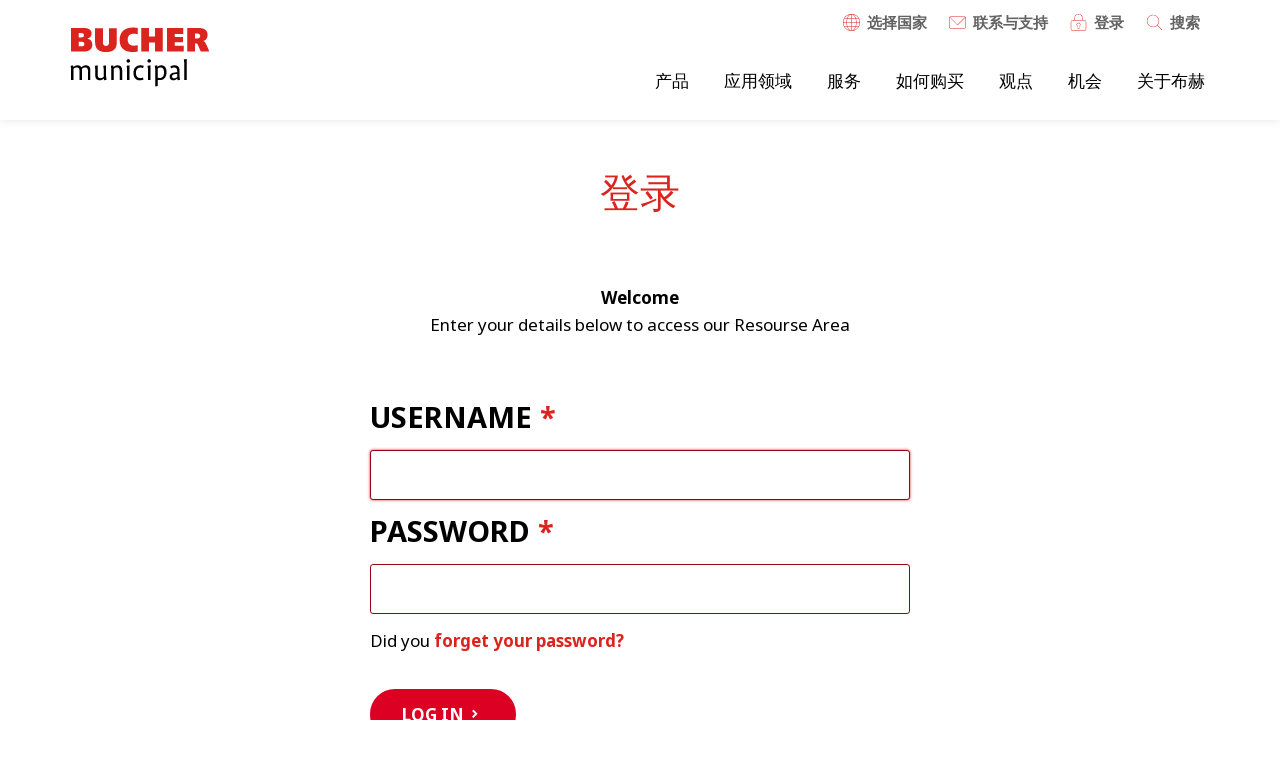

--- FILE ---
content_type: text/html; charset=UTF-8
request_url: https://www.buchermunicipal.com/cn/zh/user/login?destination=int/products/sewer-cleaning/recycler-units/recycler-cr120-0
body_size: 11022
content:
<!DOCTYPE html>
<html lang="zh-cn" dir="ltr" prefix="og: https://ogp.me/ns#" class="is-loaded">
<head>
  <meta http-equiv="Content-Security-Policy" />
  <link rel="preload prefetch" as="image" href="/themes/custom/buchermunicipal/drupal-dist/icons/icons.svg" type="image/svg+xml" crossorigin>
  <div style="display:none">
      <svg aria-hidden="true" class="adm-icon"><use xlink:href="https://www.buchermunicipal.com/themes/custom/buchermunicipal/drupal-dist/icons/icons.svg#icon-sewer"></use></svg>

  </div>
  <link rel="preconnect" href="https://fonts.gstatic.com" crossorigin />
  <link rel="preload" as="style" href="https://fonts.googleapis.com/css2?family=Noto+Sans:wght@400;700&display=swap" crossorigin />
  <link rel="stylesheet" href="https://fonts.googleapis.com/css2?family=Noto+Sans:wght@400;700&display=swap" media="print" onload="this.media='all'" crossorigin />
  <noscript>
    <link rel="stylesheet" href="https://fonts.googleapis.com/css2?family=Noto+Sans:wght@400;700&display=swap" crossorigin />
  </noscript>
  <script src="/themes/custom/buchermunicipal/js/critical.js?v=AvAsVMzl" crossorigin="anonymous"></script>

    <style>
    .adm-section.section-slider .slick-slider,
    .path-where-to-buy .views-exposed-form,
    .adm-section:not([data-adm-animate="fade"]),
    .adm-section:not([data-adm-animate="scale"]){
      opacity: 0 !important;
    }

    .adm-section.text-section,
    .adm-section.section-hero-text,
    .path-where-to-buy .adm-section,
    .path-products .adm-section,
    .adm-section.section-icon-quicklinks,
    .adm-section.section-quicklinks,
    .adm-section.breadcrumb{
      opacity: 1 !important;
    }

    .visually-hidden.skip-link,
    .hero-slider .hero-slider-canvas:not(.slick-initialized) .hero-slide:not(:first-child){
      display: none !important;
    }

    .lazy-bg {
      background-image: none !important;
      background-color: #F1F1FA;
    }

    .logo.custom img {
      display: none;
    }

    #toolbar-item-administration-tray {
      max-height: 45px;
      overflow: hidden;
    }

    #toolbar-item-administration-tray.is-active {
      overflow: visible;
    }

    .visually-hidden {
      position: absolute !important;
      overflow: hidden;
      clip: rect(1px,1px,1px,1px);
      width: 1px;
      height: 1px;
      word-wrap: normal;
    }
  </style>
  <meta charset="utf-8" />
<noscript><style>form.antibot * :not(.antibot-message) { display: none !important; }</style>
</noscript><link rel="canonical" href="https://www.buchermunicipal.com/cn/zh-cn/user/login" />
<meta property="og:type" content="website" />
<meta property="og:url" content="https://www.buchermunicipal.com/cn/zh-cn/user/login" />
<meta property="og:title" content="Log in | Bucher Municipal" />
<meta name="twitter:card" content="summary_large_image" />
<meta name="twitter:title" content="Log in | Bucher Municipal" />
<meta name="twitter:domain" content="buchermunicipal.com" />
<meta name="twitter:url" content="https://www.buchermunicipal.com/cn/zh-cn/user/login" />
<meta name="Generator" content="Drupal 10 (Thunder | https://www.thunder.org)" />
<meta name="MobileOptimized" content="width" />
<meta name="HandheldFriendly" content="true" />
<meta name="viewport" content="width=device-width, initial-scale=1.0" />
<script type="application/ld+json">{
    "@context": "https://schema.org",
    "@graph": [
        {
            "@type": "Organization",
            "additionalType": "Corporation",
            "sameAs": [
                "https://www.linkedin.com/company/9184357/admin/feed/posts/"
            ],
            "name": "Bucher Municipal",
            "url": "https://www.buchermunicipal.com/cn/zh",
            "telephone": "+41 44 857 22 11",
            "logo": {
                "@type": "ImageObject",
                "url": "https://www.buchermunicipal.com/themes/custom/buchermunicipal/logo.svg"
            },
            "address": {
                "@type": "PostalAddress",
                "streetAddress": "上海市普陀区云岭西路583号",
                "postalCode": "200120",
                "addressCountry": "中国"
            }
        },
        {
            "@type": "WebPage",
            "@id": "https://www.buchermunicipal.com/cn/zh-cn/user/login",
            "breadcrumb": {
                "@type": "BreadcrumbList",
                "itemListElement": [
                    {
                        "@type": "ListItem",
                        "position": 1,
                        "name": "首页",
                        "item": "https://www.buchermunicipal.com/cn/zh"
                    }
                ]
            }
        },
        {
            "@type": "WebSite",
            "@id": "https://www.buchermunicipal.com/cn/zh",
            "name": "Bucher Municipal",
            "url": "https://www.buchermunicipal.com/cn/zh",
            "potentialAction": {
                "@type": "SearchAction",
                "query": "https://www.buchermunicipal.com/cn/zh/search?text={search_term_string}",
                "query-input": "Search on Bucher Municipal",
                "target": {
                    "@type": "EntryPoint",
                    "urlTemplate": "https://www.buchermunicipal.com/cn/zh/search?text={search_term_string}"
                }
            }
        }
    ]
}</script>
<link rel="icon" href="/themes/custom/buchermunicipal/favicon.ico" type="image/vnd.microsoft.icon" />

  <title>Log in | Bucher Municipal</title>
  <link rel="stylesheet" media="all" href="/sites/default/files/css/css_RfjCFxptWdV-qbRxLe7x2g8SRuhW65CWEv4XCTtq6-4.css" />
<link rel="stylesheet" media="all" href="/sites/default/files/css/css_M4uHsEZOum79xB7LxR8ip0pMTuNhwFKFR3foWYp6lX8.css" />

  <script src="/themes/custom/buchermunicipal/js/hyphenopoly_init.js?v=1" defer></script>
<script src="/libraries/hyphenopoly/Hyphenopoly_Loader.js" defer></script>


  <script>
    window.dataLayer = window.dataLayer || [];
    dataLayer.push({BmDomainId: "buchermunicipal_com_cn"});
  </script>

  <script defer type="text/javascript" src="https://secure.hiss3lark.com/js/186130.js"></script>

      <!--BEGIN QUALTRICS WEBSITE FEEDBACK SNIPPET-->
    <script defer type='text/javascript'>
      (function(){var g=function(e,h,f,g){
        this.get=function(a){for(var a=a+"=",c=document.cookie.split(";"),b=0,e=c.length;b<e;b++){for(var d=c[b];" "==d.charAt(0);)d=d.substring(1,d.length);if(0==d.indexOf(a))return d.substring(a.length,d.length)}return null};
        this.set=function(a,c){var b="",b=new Date;b.setTime(b.getTime()+6048E5);b="; expires="+b.toGMTString();document.cookie=a+"="+c+b+"; path=/; "};
        this.check=function(){var a=this.get(f);if(a)a=a.split(":");else if(100!=e)"v"==h&&(e=Math.random()>=e/100?0:100),a=[h,e,0],this.set(f,a.join(":"));else return!0;var c=a[1];if(100==c)return!0;switch(a[0]){case "v":return!1;case "r":return c=a[2]%Math.floor(100/c),a[2]++,this.set(f,a.join(":")),!c}return!0};
        this.go=function(){if(this.check()){var a=document.createElement("script");a.type="text/javascript";a.src=g;document.body&&document.body.appendChild(a)}};
        this.start=function(){var t=this;"complete"!==document.readyState?window.addEventListener?window.addEventListener("load",function(){t.go()},!1):window.attachEvent&&window.attachEvent("onload",function(){t.go()}):t.go()};};
        try{(new g(100,"r","QSI_S_ZN_8uJUBzElFcl2eqO","https://zn8ujubzelfcl2eqo-buchermunicipal.siteintercept.qualtrics.com/SIE/?Q_ZID=ZN_8uJUBzElFcl2eqO")).start()}catch(i){}})();
    </script>
    <!--END WEBSITE FEEDBACK SNIPPET-->
  <div id='ZN_8uJUBzElFcl2eqO'><!--DO NOT REMOVE-CONTENTS PLACED HERE--></div>
  </head>
<body class="path-user fixed-header domain-buchermunicipal_com_cn">

<noscript><img alt="" src="https://secure.hiss3lark.com/186130.png" style="display:none;"/></noscript>
<!-- Google Tag Manager (noscript) -->
<noscript>
  <iframe src="https://www.googletagmanager.com/ns.html?id=GTM-WWN7HDM"
          height="0" width="0" style="display:none;visibility:hidden"></iframe>
</noscript>
<!-- End Google Tag Manager (noscript) -->
<a href="#main-content" class="visually-hidden focusable skip-link">
  Skip to main content
</a>

  <div class="dialog-off-canvas-main-canvas" data-off-canvas-main-canvas>
          <div class="search-modal modal-wrapper" style="display: none">
	<div class="modal-dimmer"></div>
	<div class="modal">
		<div class="modal-head">
			<button class="close-modal-button">  <svg aria-hidden="true" class="adm-icon"><use xlink:href="https://www.buchermunicipal.com/themes/custom/buchermunicipal/drupal-dist/icons/icons.svg#icon-close"></use></svg>
</button>
		</div>
		<div class="modal-body">
			<div class="search-field">
			<div class="search-autocomplete">
	<form class="views-exposed-form" data-drupal-selector="views-exposed-form-search-page-1" action="/cn/zh/search" method="get" id="views-exposed-form-search-page-1" accept-charset="UTF-8">
          <div class="search-autocomplete">
	<input data-drupal-selector="edit-text" data-search-api-autocomplete-search="search" class="form-autocomplete form-text" data-autocomplete-path="/cn/zh/search_api_autocomplete/search?display=page_1&amp;&amp;filter=text" type="text" id="edit-text" name="text" value="" size="30" maxlength="128" />

	<div class="search-results-count"></div>
	<button class="search-button">  <svg aria-hidden="true" class="adm-icon"><use xlink:href="https://www.buchermunicipal.com/themes/custom/buchermunicipal/drupal-dist/icons/icons.svg#icon-search"></use></svg>
</button>
</div>


  
  
  
  <div data-drupal-selector="edit-actions" class="form-actions js-form-wrapper form-wrapper" id="edit-actions--2">              <button  data-drupal-selector="edit-submit-search" type="submit" id="edit-submit-search" value="Apply" class="button js-form-submit form-submit adm-button" data-adm-type="primary"><span>Apply</span>
      <svg aria-hidden="true" class="adm-icon"><use xlink:href="https://www.buchermunicipal.com/themes/custom/buchermunicipal/drupal-dist/icons/icons.svg#icon-arrow-right"></use></svg>
  </button>

</div>

</form>

	<div class="search-results-count"></div>
	<button class="search-button">  <svg aria-hidden="true" class="adm-icon"><use xlink:href="https://www.buchermunicipal.com/themes/custom/buchermunicipal/drupal-dist/icons/icons.svg#icon-search"></use></svg>
</button>
</div>
			</div>
			<div class="search-links">
				<div class="adm-grid">
					<div class="adm-row">
						<div class="adm-col" data-adm-col-settings="tablet-6">
							<h3>Most recent searches</h3>
							    
  
						</div>
						<div class="adm-col" data-adm-col-settings="tablet-6">
							<h3>Contact & support</h3>
							    
  
						</div>
					</div>
				</div>
			</div>
		</div>
	</div>
</div>
  <div class="modal-wrapper link-modal" style="display: none">
	<div class="modal-dimmer"></div>
	<div class="modal">
		<div class="modal-head">
			<button class="close-modal-button">  <svg aria-hidden="true" class="adm-icon"><use xlink:href="https://www.buchermunicipal.com/themes/custom/buchermunicipal/drupal-dist/icons/icons.svg#icon-close"></use></svg>
</button>
		</div>
		<div class="modal-body">
			<h3 class="modal-title">重要提示</h3>
			<div class="modal-text">访问该链接时，您将离开 [布赫分区]页面。[布赫分区]对通过链接访问的第三方网站不具有所有权。您可在外部网站的数据保护声明中找到有关该网站上收集、储存或处理的数据的信息。</div>
			<div class="modal-actions">
				<a href="#" target="_blank" class="adm-button cancel-link" data-adm-type="secondary">
  <span>取消</span>
      <svg aria-hidden="true" class="adm-icon"><use xlink:href="https://www.buchermunicipal.com/themes/custom/buchermunicipal/drupal-dist/icons/icons.svg#icon-arrow-right"></use></svg>
</a>
				<a href="#" target="_blank" class="adm-button btn-modal btn-open" data-adm-type="primary">
  <span>续下页</span>
      <svg aria-hidden="true" class="adm-icon"><use xlink:href="https://www.buchermunicipal.com/themes/custom/buchermunicipal/drupal-dist/icons/icons.svg#icon-arrow-right"></use></svg>
</a>
			</div>
			</div>
		</div>
	</div>
</div>

  <div class="language-modal modal-wrapper" style="display: none">
	<div class="modal-dimmer"></div>
	<div class="modal">
		<div class="modal-head">
			<button class="close-modal-button">  <svg aria-hidden="true" class="adm-icon"><use xlink:href="https://www.buchermunicipal.com/themes/custom/buchermunicipal/drupal-dist/icons/icons.svg#icon-close"></use></svg>
</button>
		</div>
		<div class="modal-body">
			<h3>Choose your location and language</h3>
			

				<div class="region-group">


										<div class="region region-only">
            <div class="region-flag-wrapper">
							<div class="region-flag">  <svg aria-hidden="true" class="adm-icon"><use xlink:href="https://www.buchermunicipal.com/themes/custom/buchermunicipal/drupal-dist/icons/icons.svg#flag-int"></use></svg>
</div>
            </div>
            <div class="region-content">
              <a class="region-title" href="/int">
                <div class="region-name">International</div>
              </a>
              <div class="region-languages">
                <a href="/int">English</a>
              </div>
            </div>
					</div>
					



					<div class="countries">

						
					</div>
				</div>



			

				<div class="region-group">


					
					<div class="region">
						<div class="region-flag">  <svg aria-hidden="true" class="adm-icon"><use xlink:href="https://www.buchermunicipal.com/themes/custom/buchermunicipal/drupal-dist/icons/icons.svg#flag-eu"></use></svg>
</div>
						<div class="region-name">Europe</div>
					</div>

					



					<div class="countries">

						
						<div class="country">
              <div class="country-flag-wrapper">
                <div class="country-flag">  <svg aria-hidden="true" class="adm-icon"><use xlink:href="https://www.buchermunicipal.com/themes/custom/buchermunicipal/drupal-dist/icons/icons.svg#flag-dk"></use></svg>
</div>
              </div>
              <div class="country-content">
                <a class="country-title" href="/dk/da">
                  <div class="country-name">Denmark</div>
                </a>
                <div class="country-languages">
                                                            <a href="/dk/da/user/login?destination=int/products/sewer-cleaning/recycler-units/recycler-cr120-0">Danish</a>
                                                      </div>
              </div>
						</div>

						
						<div class="country">
              <div class="country-flag-wrapper">
                <div class="country-flag">  <svg aria-hidden="true" class="adm-icon"><use xlink:href="https://www.buchermunicipal.com/themes/custom/buchermunicipal/drupal-dist/icons/icons.svg#flag-fr"></use></svg>
</div>
              </div>
              <div class="country-content">
                <a class="country-title" href="/fr/fr-fr">
                  <div class="country-name">France</div>
                </a>
                <div class="country-languages">
                                                            <a href="/fr/fr-fr/user/login?destination=int/products/sewer-cleaning/recycler-units/recycler-cr120-0">French</a>
                                                      </div>
              </div>
						</div>

						
						<div class="country">
              <div class="country-flag-wrapper">
                <div class="country-flag">  <svg aria-hidden="true" class="adm-icon"><use xlink:href="https://www.buchermunicipal.com/themes/custom/buchermunicipal/drupal-dist/icons/icons.svg#flag-de"></use></svg>
</div>
              </div>
              <div class="country-content">
                <a class="country-title" href="/de/de-de">
                  <div class="country-name">Germany</div>
                </a>
                <div class="country-languages">
                                                            <a href="/de/de-de/user/login?destination=int/products/sewer-cleaning/recycler-units/recycler-cr120-0">German</a>
                                                      </div>
              </div>
						</div>

						
						<div class="country">
              <div class="country-flag-wrapper">
                <div class="country-flag">  <svg aria-hidden="true" class="adm-icon"><use xlink:href="https://www.buchermunicipal.com/themes/custom/buchermunicipal/drupal-dist/icons/icons.svg#flag-it"></use></svg>
</div>
              </div>
              <div class="country-content">
                <a class="country-title" href="/it/it">
                  <div class="country-name">Italy</div>
                </a>
                <div class="country-languages">
                                                            <a href="/it/it/user/login?destination=int/products/sewer-cleaning/recycler-units/recycler-cr120-0">Italian</a>
                                                      </div>
              </div>
						</div>

						
						<div class="country">
              <div class="country-flag-wrapper">
                <div class="country-flag">  <svg aria-hidden="true" class="adm-icon"><use xlink:href="https://www.buchermunicipal.com/themes/custom/buchermunicipal/drupal-dist/icons/icons.svg#flag-es"></use></svg>
</div>
              </div>
              <div class="country-content">
                <a class="country-title" href="/es/es-es">
                  <div class="country-name">Spain</div>
                </a>
                <div class="country-languages">
                                                            <a href="/es/es-es/user/login?destination=int/products/sewer-cleaning/recycler-units/recycler-cr120-0">Español</a>
                                                      </div>
              </div>
						</div>

						
						<div class="country">
              <div class="country-flag-wrapper">
                <div class="country-flag">  <svg aria-hidden="true" class="adm-icon"><use xlink:href="https://www.buchermunicipal.com/themes/custom/buchermunicipal/drupal-dist/icons/icons.svg#flag-ch"></use></svg>
</div>
              </div>
              <div class="country-content">
                <a class="country-title" href="/ch/de">
                  <div class="country-name">Switzerland</div>
                </a>
                <div class="country-languages">
                                                            <a href="/ch/de/user/login?destination=int/products/sewer-cleaning/recycler-units/recycler-cr120-0">German</a>
                                                                                <a href="/ch/fr/user/login?destination=int/products/sewer-cleaning/recycler-units/recycler-cr120-0">French</a>
                                                                                <a href="/ch/it/user/login?destination=int/products/sewer-cleaning/recycler-units/recycler-cr120-0">Italian</a>
                                                      </div>
              </div>
						</div>

						
						<div class="country">
              <div class="country-flag-wrapper">
                <div class="country-flag">  <svg aria-hidden="true" class="adm-icon"><use xlink:href="https://www.buchermunicipal.com/themes/custom/buchermunicipal/drupal-dist/icons/icons.svg#flag-lv"></use></svg>
</div>
              </div>
              <div class="country-content">
                <a class="country-title" href="/lv/lv-lv">
                  <div class="country-name">Latvia</div>
                </a>
                <div class="country-languages">
                                                            <a href="/lv/lv-lv/user/login?destination=int/products/sewer-cleaning/recycler-units/recycler-cr120-0">Latvian</a>
                                                      </div>
              </div>
						</div>

						
						<div class="country">
              <div class="country-flag-wrapper">
                <div class="country-flag">  <svg aria-hidden="true" class="adm-icon"><use xlink:href="https://www.buchermunicipal.com/themes/custom/buchermunicipal/drupal-dist/icons/icons.svg#flag-uk"></use></svg>
</div>
              </div>
              <div class="country-content">
                <a class="country-title" href="/gb/en-uk">
                  <div class="country-name">United Kingdom</div>
                </a>
                <div class="country-languages">
                                                            <a href="/gb/en-uk/user/login?destination=int/products/sewer-cleaning/recycler-units/recycler-cr120-0">English</a>
                                                      </div>
              </div>
						</div>

						
					</div>
				</div>



			

				<div class="region-group">


					
					<div class="region">
						<div class="region-flag">  <svg aria-hidden="true" class="adm-icon"><use xlink:href="https://www.buchermunicipal.com/themes/custom/buchermunicipal/drupal-dist/icons/icons.svg#flag-am"></use></svg>
</div>
						<div class="region-name">Americas</div>
					</div>

					



					<div class="countries">

						
						<div class="country">
              <div class="country-flag-wrapper">
                <div class="country-flag">  <svg aria-hidden="true" class="adm-icon"><use xlink:href="https://www.buchermunicipal.com/themes/custom/buchermunicipal/drupal-dist/icons/icons.svg#flag-us"></use></svg>
</div>
              </div>
              <div class="country-content">
                <a class="country-title" href="/us/en-us">
                  <div class="country-name">United States</div>
                </a>
                <div class="country-languages">
                                                            <a href="/us/en-us/user/login?destination=int/products/sewer-cleaning/recycler-units/recycler-cr120-0">English</a>
                                                      </div>
              </div>
						</div>

						
					</div>
				</div>



			

				<div class="region-group">


					
					<div class="region">
						<div class="region-flag">  <svg aria-hidden="true" class="adm-icon"><use xlink:href="https://www.buchermunicipal.com/themes/custom/buchermunicipal/drupal-dist/icons/icons.svg#flag-as"></use></svg>
</div>
						<div class="region-name">Asia</div>
					</div>

					



					<div class="countries">

						
						<div class="country">
              <div class="country-flag-wrapper">
                <div class="country-flag">  <svg aria-hidden="true" class="adm-icon"><use xlink:href="https://www.buchermunicipal.com/themes/custom/buchermunicipal/drupal-dist/icons/icons.svg#flag-cn"></use></svg>
</div>
              </div>
              <div class="country-content">
                <a class="country-title" href="/cn/zh">
                  <div class="country-name">China</div>
                </a>
                <div class="country-languages">
                                                            <a href="/cn/zh-cn/user/login?destination=int/products/sewer-cleaning/recycler-units/recycler-cr120-0">中文</a>
                                                      </div>
              </div>
						</div>

						
						<div class="country">
              <div class="country-flag-wrapper">
                <div class="country-flag">  <svg aria-hidden="true" class="adm-icon"><use xlink:href="https://www.buchermunicipal.com/themes/custom/buchermunicipal/drupal-dist/icons/icons.svg#flag-n-se-as"></use></svg>
</div>
              </div>
              <div class="country-content">
                <a class="country-title" href="/asia-middle-east-africa/en-amea">
                  <div class="country-name">North & South East Asia</div>
                </a>
                <div class="country-languages">
                                                            <a href="/asia-middle-east-africa/en-asia/user/login?destination=int/products/sewer-cleaning/recycler-units/recycler-cr120-0">English</a>
                                                      </div>
              </div>
						</div>

						
						<div class="country">
              <div class="country-flag-wrapper">
                <div class="country-flag">  <svg aria-hidden="true" class="adm-icon"><use xlink:href="https://www.buchermunicipal.com/themes/custom/buchermunicipal/drupal-dist/icons/icons.svg#flag-sas"></use></svg>
</div>
              </div>
              <div class="country-content">
                <a class="country-title" href="/asia-middle-east-africa/en-amea">
                  <div class="country-name">South Asia</div>
                </a>
                <div class="country-languages">
                                                            <a href="/asia-middle-east-africa/en-asia/user/login?destination=int/products/sewer-cleaning/recycler-units/recycler-cr120-0">English</a>
                                                      </div>
              </div>
						</div>

						
						<div class="country">
              <div class="country-flag-wrapper">
                <div class="country-flag">  <svg aria-hidden="true" class="adm-icon"><use xlink:href="https://www.buchermunicipal.com/themes/custom/buchermunicipal/drupal-dist/icons/icons.svg#flag-me"></use></svg>
</div>
              </div>
              <div class="country-content">
                <a class="country-title" href="/asia-middle-east-africa/en-amea">
                  <div class="country-name">Middle East</div>
                </a>
                <div class="country-languages">
                                                            <a href="/asia-middle-east-africa/en-asia/user/login?destination=int/products/sewer-cleaning/recycler-units/recycler-cr120-0">English</a>
                                                      </div>
              </div>
						</div>

						
					</div>
				</div>



			

				<div class="region-group">


					
					<div class="region">
						<div class="region-flag">  <svg aria-hidden="true" class="adm-icon"><use xlink:href="https://www.buchermunicipal.com/themes/custom/buchermunicipal/drupal-dist/icons/icons.svg#flag-oc"></use></svg>
</div>
						<div class="region-name">Oceania</div>
					</div>

					



					<div class="countries">

						
						<div class="country">
              <div class="country-flag-wrapper">
                <div class="country-flag">  <svg aria-hidden="true" class="adm-icon"><use xlink:href="https://www.buchermunicipal.com/themes/custom/buchermunicipal/drupal-dist/icons/icons.svg#flag-au"></use></svg>
</div>
              </div>
              <div class="country-content">
                <a class="country-title" href="/au/en-au">
                  <div class="country-name">Australia</div>
                </a>
                <div class="country-languages">
                                                            <a href="/au/en-au/user/login?destination=int/products/sewer-cleaning/recycler-units/recycler-cr120-0">English</a>
                                                      </div>
              </div>
						</div>

						
					</div>
				</div>



			

				<div class="region-group">


					
					<div class="region">
						<div class="region-flag">  <svg aria-hidden="true" class="adm-icon"><use xlink:href="https://www.buchermunicipal.com/themes/custom/buchermunicipal/drupal-dist/icons/icons.svg#flag-af"></use></svg>
</div>
						<div class="region-name">Africa</div>
					</div>

					



					<div class="countries">

						
						<div class="country">
              <div class="country-flag-wrapper">
                <div class="country-flag">  <svg aria-hidden="true" class="adm-icon"><use xlink:href="https://www.buchermunicipal.com/themes/custom/buchermunicipal/drupal-dist/icons/icons.svg#flag-af"></use></svg>
</div>
              </div>
              <div class="country-content">
                <a class="country-title" href="/asia-middle-east-africa/en-amea">
                  <div class="country-name">Africa</div>
                </a>
                <div class="country-languages">
                                                            <a href="/asia-middle-east-africa/en-asia/user/login?destination=int/products/sewer-cleaning/recycler-units/recycler-cr120-0">English</a>
                                                      </div>
              </div>
						</div>

						
					</div>
				</div>



			

		</div>
	</div>
</div>


    
  
<div class="navigation-background-layer"></div>
  <header class="header">
    <div class="header-inner">
      <div class="logo">
        <div class="adm-visuallyhidden">Bucher Municipal</div>
        <a href="/cn/zh">
                        <svg aria-hidden="true" class="adm-icon"><use xlink:href="https://www.buchermunicipal.com/themes/custom/buchermunicipal/drupal-dist/icons/icons.svg#logo"></use></svg>

                  </a>
      </div>
      <div class="header-navigations">
                  <div class="header-meta">
            <div class="meta-navigation">
                          <div class="meta-navigation">
      <div class="meta-navigation-language meta-navigation-item">
      <a href="#">
          <svg aria-hidden="true" class="adm-icon"><use xlink:href="https://www.buchermunicipal.com/themes/custom/buchermunicipal/drupal-dist/icons/icons.svg#icon-globe"></use></svg>
        选择国家
      </a>
    </div>
      <div class="meta-navigation-contact meta-navigation-item">
      <a href="/cn/zh/contact-support">
          <svg aria-hidden="true" class="adm-icon"><use xlink:href="https://www.buchermunicipal.com/themes/custom/buchermunicipal/drupal-dist/icons/icons.svg#icon-mail"></use></svg>
        联系与支持
      </a>
    </div>
      <div class=" meta-navigation-item">
      <a href="/cn/zh/wodebuhe">
          <svg aria-hidden="true" class="adm-icon"><use xlink:href="https://www.buchermunicipal.com/themes/custom/buchermunicipal/drupal-dist/icons/icons.svg#icon-lock"></use></svg>
        登录
      </a>
    </div>
      <div class="meta-navigation-search meta-navigation-item">
      <a href="/cn/zh/search">
          <svg aria-hidden="true" class="adm-icon"><use xlink:href="https://www.buchermunicipal.com/themes/custom/buchermunicipal/drupal-dist/icons/icons.svg#icon-search"></use></svg>
        搜索
      </a>
    </div>
  </div>

                                    </div>
          </div>
          <div class="header-navigation">
            <nav class="main-navigation">
              
                <ul class="navigation-level-1">
                <li>

                                  
        <a href="" title="产品">            产品   <svg aria-hidden="true" class="adm-icon visible-phone"><use xlink:href="https://www.buchermunicipal.com/themes/custom/buchermunicipal/drupal-dist/icons/icons.svg#icon-arrow-right"></use></svg>
          </a>
                                  <ul class="navigation-level-2">
            <li class="navigation-level-2-backlink visible-phone">  <svg aria-hidden="true" class="adm-icon"><use xlink:href="https://www.buchermunicipal.com/themes/custom/buchermunicipal/drupal-dist/icons/icons.svg#icon-arrow-left"></use></svg>
 产品</li>
                <li>

                                            
        <a href="/cn/zh/product-category-page-sweepers" title="清扫车" data-drupal-link-system-path="node/139">清扫车</a>
                                    <span class="submenu-toggle visible-phone">  <svg aria-hidden="true" class="adm-icon"><use xlink:href="https://www.buchermunicipal.com/themes/custom/buchermunicipal/drupal-dist/icons/icons.svg#icon-arrow-down"></use></svg>
</span>
        <ul class="navigation-level-3">
                <li>

                                            
        <a href="/cn/zh/products/12" title="紧凑型扫路机">紧凑型扫路机</a>
              </li>
          <li>

                                            
        <a href="/cn/zh/products/18" title="装载式清扫车">装载式清扫车</a>
              </li>
          <li>

                                            
        <a href="/cn/zh/products/qingsaoche/teshudemianqingsaoche/xpowa" title="特殊地面清扫车" data-drupal-link-system-path="node/261">特殊地面清扫车</a>
              </li>
          <li>

                                            
        <a href="/cn/zh/products/20" title="机场清扫车">机场清扫车</a>
              </li>
        </ul>
  
              </li>
          <li>

                                            
        <a href="/cn/zh/chanpin/xiashuidaohepaishuixitong" title="罐式车" data-drupal-link-system-path="node/185">罐式车</a>
                                    <span class="submenu-toggle visible-phone">  <svg aria-hidden="true" class="adm-icon"><use xlink:href="https://www.buchermunicipal.com/themes/custom/buchermunicipal/drupal-dist/icons/icons.svg#icon-arrow-down"></use></svg>
</span>
        <ul class="navigation-level-3">
                <li>

                                            
        <a href="/cn/zh/products/34" title="清洗吸污车">清洗吸污车</a>
              </li>
          <li>

                                            
        <a href="/cn/zh/products/35" title="循环作业车">循环作业车</a>
              </li>
          <li>

                                            
        <a href="/cn/zh/products/guanshiche/qingxiche/powerjet" title="清洗车" data-drupal-link-system-path="node/525">清洗车</a>
              </li>
          <li>

                                            
        <a href="/cn/zh/products/guanshiche/qingxiche/powervac" title="吸污车" data-drupal-link-system-path="node/756">吸污车</a>
              </li>
          <li>

                                            
        <a href="/cn/zh/products/36" title="特种作业车辆">特种作业车辆</a>
              </li>
        </ul>
  
              </li>
          <li>

                                            
        <a href="/cn/zh/product-category-page-refuse-equipment" title="垃圾清运车" data-drupal-link-system-path="node/186">垃圾清运车</a>
                                    <span class="submenu-toggle visible-phone">  <svg aria-hidden="true" class="adm-icon"><use xlink:href="https://www.buchermunicipal.com/themes/custom/buchermunicipal/drupal-dist/icons/icons.svg#icon-arrow-down"></use></svg>
</span>
        <ul class="navigation-level-3">
                <li>

                                            
        <a href="/cn/zh/products/lajiqingyunche/front-loaders/forceqianzhuangji" title="Force前装机 " data-drupal-link-system-path="node/150">Force前装机 </a>
              </li>
          <li>

                                            
        <a href="/cn/zh/products/lajiqingyunche/rear-loaders/urbinhouzhuangji" title="UrBin后装机" data-drupal-link-system-path="node/112">UrBin后装机</a>
              </li>
          <li>

                                            
        <a href="/cn/zh/products/lajiqingyunche/side-loaders/sportcezhuangji" title="Sport侧装机" data-drupal-link-system-path="node/111">Sport侧装机</a>
              </li>
          <li>

                                            
        <a href="/cn/zh/products/lajiqingyunche/bulk-waste-compactors/pakmorgudingshiluoxuanshusongqiyashiji" title="PakMor固定式螺旋输送器压实机 " data-drupal-link-system-path="node/151">PakMor固定式螺旋输送器压实机 </a>
              </li>
          <li>

                                            
        <a href="/cn/zh/products/lajiqingyunche/bulk-waste-compactors/pakmorjichengshiluoxuanshusongqiyashiji" title="PakMor集成式螺旋输送器压实机" data-drupal-link-system-path="node/301">PakMor集成式螺旋输送器压实机</a>
              </li>
        </ul>
  
              </li>
          <li>

                                            
        <a href="/cn/zh/products/winter-maintenance-0" title="冬季维护" data-drupal-link-system-path="node/187">冬季维护</a>
                                    <span class="submenu-toggle visible-phone">  <svg aria-hidden="true" class="adm-icon"><use xlink:href="https://www.buchermunicipal.com/themes/custom/buchermunicipal/drupal-dist/icons/icons.svg#icon-arrow-down"></use></svg>
</span>
        <ul class="navigation-level-3">
                <li>

                                            
        <a href="/cn/zh/products/21" title="雪犁">雪犁</a>
              </li>
          <li>

                                            
        <a href="/cn/zh/products/22" title="撒布机">撒布机</a>
              </li>
          <li>

                                            
        <a href="/cn/zh/products/26" title="抛雪机">抛雪机</a>
              </li>
          <li>

                                            
        <a href="/cn/zh/products/24" title="液体撒布机">液体撒布机</a>
              </li>
        </ul>
  
              </li>
          <li>

                                            
        <a href="/cn/zh/chanpin/shigongshebei" title="施工设备" data-drupal-link-system-path="node/188">施工设备</a>
                                    <span class="submenu-toggle visible-phone">  <svg aria-hidden="true" class="adm-icon"><use xlink:href="https://www.buchermunicipal.com/themes/custom/buchermunicipal/drupal-dist/icons/icons.svg#icon-arrow-down"></use></svg>
</span>
        <ul class="navigation-level-3">
                <li>

                                            
        <a href="/cn/zh/products/shigongshebei/mobile-concrete-mixer/cosmix" title="移动式配料装置 " data-drupal-link-system-path="node/51">移动式配料装置 </a>
              </li>
          <li>

                                            
        <a href="/cn/zh/products/shigongshebei/lime-wash-sprayer/mixspray" title="石灰水 喷洒机" data-drupal-link-system-path="node/396">石灰水 喷洒机</a>
              </li>
        </ul>
  
              </li>
        </ul>
  
              </li>
          <li>

                                  
        <a href="" title="应用领域">            应用领域   <svg aria-hidden="true" class="adm-icon visible-phone"><use xlink:href="https://www.buchermunicipal.com/themes/custom/buchermunicipal/drupal-dist/icons/icons.svg#icon-arrow-right"></use></svg>
          </a>
                                  <ul class="navigation-level-2">
            <li class="navigation-level-2-backlink visible-phone">  <svg aria-hidden="true" class="adm-icon"><use xlink:href="https://www.buchermunicipal.com/themes/custom/buchermunicipal/drupal-dist/icons/icons.svg#icon-arrow-left"></use></svg>
 应用领域</li>
                <li>

                                            
        <a href="/cn/zh/yingyonglingyu/chengshidequ" title="城市和居民生活" data-drupal-link-system-path="node/171">城市和居民生活</a>
                                    <span class="submenu-toggle visible-phone">  <svg aria-hidden="true" class="adm-icon"><use xlink:href="https://www.buchermunicipal.com/themes/custom/buchermunicipal/drupal-dist/icons/icons.svg#icon-arrow-down"></use></svg>
</span>
        <ul class="navigation-level-3">
                <li>

                                            
        <a href="/cn/zh/yingyonglingyu/chengshihejuminshenghuo/buxingquqingsao" title="步行区清扫 " data-drupal-link-system-path="node/178">步行区清扫 </a>
              </li>
          <li>

                                            
        <a href="/cn/zh/yingyonglingyu/chengshihejuminshenghuo/chengshihejuminqu-xiashuidaohepaishuixitong" title="城市和居民区 - 下水道和排水系统 " data-drupal-link-system-path="node/154">城市和居民区 - 下水道和排水系统 </a>
              </li>
          <li>

                                            
        <a href="/cn/zh/yingyonglingyu/chengshihejuminshenghuo/chengshihejuminqu-shuixunhuan" title="城市和居民区 - 水循环 " data-drupal-link-system-path="node/155">城市和居民区 - 水循环 </a>
              </li>
          <li>

                                            
        <a href="/cn/zh/yingyonglingyu/chengshihejuminshenghuo/chengshijuminqulajiguanli" title="城市居民区：垃圾管理 " data-drupal-link-system-path="node/158">城市居民区：垃圾管理 </a>
              </li>
          <li>

                                            
        <a href="/cn/zh/yingyonglingyu/chengshihejuminshenghuo/chengshihejuminqu-chuxuehechubing" title="城市和居民区 - 除雪和除冰" data-drupal-link-system-path="node/222">城市和居民区 - 除雪和除冰</a>
              </li>
        </ul>
  
              </li>
          <li>

                                            
        <a href="/cn/zh/yingyonglingyu/jichang" title="机场" data-drupal-link-system-path="node/189">机场</a>
                                    <span class="submenu-toggle visible-phone">  <svg aria-hidden="true" class="adm-icon"><use xlink:href="https://www.buchermunicipal.com/themes/custom/buchermunicipal/drupal-dist/icons/icons.svg#icon-arrow-down"></use></svg>
</span>
        <ul class="navigation-level-3">
                <li>

                                            
        <a href="/cn/zh/yingyonglingyu/jichang/paodaoqingsao" title="跑道清扫 " data-drupal-link-system-path="node/277">跑道清扫 </a>
              </li>
          <li>

                                            
        <a href="/cn/zh/yingyonglingyu/jichang/jichang-xiashuidaohepaishuixitongqingxichanpin" title="机场——下水道和排水系统清洗产品 " data-drupal-link-system-path="node/165">机场——下水道和排水系统清洗产品 </a>
              </li>
          <li>

                                            
        <a href="/cn/zh/yingyonglingyu/jichang/jichang-shuixunhuanxitong" title="机场 - 水循环系统" data-drupal-link-system-path="node/166">机场 - 水循环系统</a>
              </li>
          <li>

                                            
        <a href="/cn/zh/yingyonglingyu/jichang/paodaochubing" title="跑道除冰 " data-drupal-link-system-path="node/228">跑道除冰 </a>
              </li>
          <li>

                                            
        <a href="/cn/zh/yingyonglingyu/jichang/jichang-yierchunhuishouqingxi" title="机场 - 乙二醇回收清洗 " data-drupal-link-system-path="node/230">机场 - 乙二醇回收清洗 </a>
              </li>
          <li>

                                            
        <a href="/cn/zh/yingyonglingyu/jichang/jichang-tingjiweiqingxi" title="机场 - 停机位清洗 " data-drupal-link-system-path="node/400">机场 - 停机位清洗 </a>
              </li>
        </ul>
  
              </li>
          <li>

                                            
        <a href="/cn/zh/yingyonglingyu/gongluhedaolu" title="高速公路" data-drupal-link-system-path="node/190">高速公路</a>
                                    <span class="submenu-toggle visible-phone">  <svg aria-hidden="true" class="adm-icon"><use xlink:href="https://www.buchermunicipal.com/themes/custom/buchermunicipal/drupal-dist/icons/icons.svg#icon-arrow-down"></use></svg>
</span>
        <ul class="navigation-level-3">
                <li>

                                            
        <a href="/cn/zh/yingyonglingyu/gaosugonglu/gongluhedaoluqingsao" title="公路和道路清扫 " data-drupal-link-system-path="node/291">公路和道路清扫 </a>
              </li>
          <li>

                                            
        <a href="/cn/zh/yingyonglingyu/gaosugonglu/gongluyudaolu-xiashuidaohepaishuixitong" title="公路与道路 - 下水道和排水系统" data-drupal-link-system-path="node/183">公路与道路 - 下水道和排水系统</a>
              </li>
          <li>

                                            
        <a href="/cn/zh/yingyonglingyu/gaosugonglu/gongluyudaolu-shuixunhuanxitong" title="公路与道路 - 水循环系统" data-drupal-link-system-path="node/182">公路与道路 - 水循环系统</a>
              </li>
          <li>

                                            
        <a href="/cn/zh/yingyonglingyu/gaosugonglu/chuxuehechubing" title="除雪和除冰" data-drupal-link-system-path="node/226">除雪和除冰</a>
              </li>
        </ul>
  
              </li>
          <li>

                                            
        <a href="/cn/zh/yingyonglingyu/shanlu" title="山路" data-drupal-link-system-path="node/191">山路</a>
                                    <span class="submenu-toggle visible-phone">  <svg aria-hidden="true" class="adm-icon"><use xlink:href="https://www.buchermunicipal.com/themes/custom/buchermunicipal/drupal-dist/icons/icons.svg#icon-arrow-down"></use></svg>
</span>
        <ul class="navigation-level-3">
                <li>

                                            
        <a href="/cn/zh/yingyonglingyu/shanlu/shanlu-chuxuehechubing" title="山路 - 除雪和除冰" data-drupal-link-system-path="node/224">山路 - 除雪和除冰</a>
              </li>
        </ul>
  
              </li>
          <li>

                                            
        <a href="/cn/zh/yingyonglingyu/shigongxianchang" title="建筑工地" data-drupal-link-system-path="node/192">建筑工地</a>
                                    <span class="submenu-toggle visible-phone">  <svg aria-hidden="true" class="adm-icon"><use xlink:href="https://www.buchermunicipal.com/themes/custom/buchermunicipal/drupal-dist/icons/icons.svg#icon-arrow-down"></use></svg>
</span>
        <ul class="navigation-level-3">
                <li>

                                            
        <a href="/cn/zh/yingyonglingyu/jianzhugongde/shigongxianchangqingxi" title="施工现场清洗" data-drupal-link-system-path="node/229">施工现场清洗</a>
              </li>
          <li>

                                            
        <a href="/cn/zh/yingyonglingyu/jianzhugongde/shigongxianchang-xiashuidaohepaishuixitong" title="施工现场 - 下水道和排水系统 " data-drupal-link-system-path="node/179">施工现场 - 下水道和排水系统 </a>
              </li>
          <li>

                                            
        <a href="/cn/zh/chanpin/shigongshebei" title="施工设备 " data-drupal-link-system-path="node/188">施工设备 </a>
              </li>
        </ul>
  
              </li>
          <li>

                                            
        <a href="/cn/zh/yingyonglingyu/gongye" title="工业" data-drupal-link-system-path="node/193">工业</a>
                                    <span class="submenu-toggle visible-phone">  <svg aria-hidden="true" class="adm-icon"><use xlink:href="https://www.buchermunicipal.com/themes/custom/buchermunicipal/drupal-dist/icons/icons.svg#icon-arrow-down"></use></svg>
</span>
        <ul class="navigation-level-3">
                <li>

                                            
        <a href="/cn/zh/yingyonglingyu/gongye/gongye-gongyechangdeqingsao" title="工业 - 工业场地清扫" data-drupal-link-system-path="node/173">工业 - 工业场地清扫</a>
              </li>
          <li>

                                            
        <a href="/cn/zh/yingyonglingyu/gongye/gongyeyingyonglajiguanli" title="工业应用：垃圾管理 " data-drupal-link-system-path="node/157">工业应用：垃圾管理 </a>
              </li>
        </ul>
  
              </li>
        </ul>
  
              </li>
          <li>

                                  
        <a href="" title="服务">            服务   <svg aria-hidden="true" class="adm-icon visible-phone"><use xlink:href="https://www.buchermunicipal.com/themes/custom/buchermunicipal/drupal-dist/icons/icons.svg#icon-arrow-right"></use></svg>
          </a>
                                  <ul class="navigation-level-2">
            <li class="navigation-level-2-backlink visible-phone">  <svg aria-hidden="true" class="adm-icon"><use xlink:href="https://www.buchermunicipal.com/themes/custom/buchermunicipal/drupal-dist/icons/icons.svg#icon-arrow-left"></use></svg>
 服务</li>
                <li>

                                            
        <a href="/cn/zh/fuwu/buhelianjie" title="Bucher Connect " data-drupal-link-system-path="node/244">Bucher Connect </a>
              </li>
          <li>

                                            
        <a href="/cn/zh/fuwu/weihuyuweixiu" title="维护与维修 " data-drupal-link-system-path="node/195">维护与维修 </a>
              </li>
          <li>

                                            
        <a href="/cn/zh/fuwu/beipinbeijianhepeijian" title="备品备件和配件" data-drupal-link-system-path="node/177">备品备件和配件</a>
              </li>
          <li>

                                            
        <a href="/cn/zh/fuwu/yanzhangbaoxiuqi" title="延长保修期" data-drupal-link-system-path="node/204">延长保修期</a>
              </li>
          <li>

                                            
        <a href="/cn/zh/fuwu/peixun" title="培训  " data-drupal-link-system-path="node/203">培训  </a>
              </li>
        </ul>
  
              </li>
          <li>

                                  
        <a href="/cn/zh/how-buy" title="如何购买" data-drupal-link-system-path="node/164">            如何购买   <svg aria-hidden="true" class="adm-icon visible-phone"><use xlink:href="https://www.buchermunicipal.com/themes/custom/buchermunicipal/drupal-dist/icons/icons.svg#icon-arrow-right"></use></svg>
          </a>
              </li>
          <li>

                                  
        <a href="" title="观点">            观点   <svg aria-hidden="true" class="adm-icon visible-phone"><use xlink:href="https://www.buchermunicipal.com/themes/custom/buchermunicipal/drupal-dist/icons/icons.svg#icon-arrow-right"></use></svg>
          </a>
                                  <ul class="navigation-level-2">
            <li class="navigation-level-2-backlink visible-phone">  <svg aria-hidden="true" class="adm-icon"><use xlink:href="https://www.buchermunicipal.com/themes/custom/buchermunicipal/drupal-dist/icons/icons.svg#icon-arrow-left"></use></svg>
 观点</li>
                <li>

                                            
        <a href="/cn/zh/guandian/weihexuanzebuhe" title="为何选择布赫" data-drupal-link-system-path="node/248">为何选择布赫</a>
              </li>
          <li>

                                            
        <a href="/cn/zh/guandian/zhihuichengshishuzihua" title="智慧城市/数字化" data-drupal-link-system-path="node/242">智慧城市/数字化</a>
              </li>
          <li>

                                            
        <a href="/cn/zh/guandian/kechixufazhan" title="可持续发展" data-drupal-link-system-path="node/243">可持续发展</a>
              </li>
        </ul>
  
              </li>
          <li>

                                  
        <a href="" title="机会">            机会   <svg aria-hidden="true" class="adm-icon visible-phone"><use xlink:href="https://www.buchermunicipal.com/themes/custom/buchermunicipal/drupal-dist/icons/icons.svg#icon-arrow-right"></use></svg>
          </a>
                                  <ul class="navigation-level-2">
            <li class="navigation-level-2-backlink visible-phone">  <svg aria-hidden="true" class="adm-icon"><use xlink:href="https://www.buchermunicipal.com/themes/custom/buchermunicipal/drupal-dist/icons/icons.svg#icon-arrow-left"></use></svg>
 机会</li>
                <li>

                                            
        <a href="/cn/zh/jihui/jiarubuhe" title="加入布赫" data-drupal-link-system-path="node/30">加入布赫</a>
              </li>
          <li>

                                            
        <a href="/cn/zh/jihui/zuixinrencaizhaopinxinxi" title="最新人才招聘信息" data-drupal-link-system-path="node/163">最新人才招聘信息</a>
              </li>
          <li>

                                            
        <a href="/cn/zh/jihui/gongzuolingyu" title="工作领域 " data-drupal-link-system-path="node/103">工作领域 </a>
              </li>
          <li>

                                            
        <a href="/cn/zh/jihui/shixijihui" title="实习机会 " data-drupal-link-system-path="node/104">实习机会 </a>
              </li>
          <li>

                                            
        <a href="/cn/zh/jihui/xuetupeixun" title="学徒培训 " data-drupal-link-system-path="node/200">学徒培训 </a>
              </li>
          <li>

                                            
        <a href="/cn/zh/jihui/kaifangshizhiweishenqing" title="开放式职位申请" data-drupal-link-system-path="node/202">开放式职位申请</a>
              </li>
        </ul>
  
              </li>
          <li>

                                  
        <a href="" title="关于布赫">            关于布赫   <svg aria-hidden="true" class="adm-icon visible-phone"><use xlink:href="https://www.buchermunicipal.com/themes/custom/buchermunicipal/drupal-dist/icons/icons.svg#icon-arrow-right"></use></svg>
          </a>
                                  <ul class="navigation-level-2">
            <li class="navigation-level-2-backlink visible-phone">  <svg aria-hidden="true" class="adm-icon"><use xlink:href="https://www.buchermunicipal.com/themes/custom/buchermunicipal/drupal-dist/icons/icons.svg#icon-arrow-left"></use></svg>
 关于布赫</li>
                <li>

                                            
        <a href="/cn/zh/guanyubuhe/guanyuwomen" title="关于我们" data-drupal-link-system-path="node/172">关于我们</a>
              </li>
          <li>

                                            
        <a href="/cn/zh/guanyubuhe/womendefazhanlicheng" title="我们的发展历程" data-drupal-link-system-path="node/274">我们的发展历程</a>
              </li>
          <li>

                                            
        <a href="/cn/zh/guanyubuhe/kechixufazhanbaogao" title="可持续发展报告" data-drupal-link-system-path="node/232">可持续发展报告</a>
              </li>
          <li>

                                            
        <a href="/cn/zh/guanyubuhe/xinwenzixun" title="新闻资讯" data-drupal-link-system-path="node/238">新闻资讯</a>
              </li>
        </ul>
  
              </li>
        </ul>
  



            </nav>
          </div>
          <div class="header-mobile-navigation">
            <button class="header-button header-search-toggle">  <svg aria-hidden="true" class="adm-icon"><use xlink:href="https://www.buchermunicipal.com/themes/custom/buchermunicipal/drupal-dist/icons/icons.svg#icon-search"></use></svg>
</button>
            <button class="header-button header-menu-toggle">  <svg aria-hidden="true" class="adm-icon"><use xlink:href="https://www.buchermunicipal.com/themes/custom/buchermunicipal/drupal-dist/icons/icons.svg#icon-menu"></use></svg>
</button>
            <div class="mobile-navigation-canvas">
              <div class="mobile-navigation">
                
                <ul class="navigation-level-1">
                <li>

                                  
        <a href="" title="产品">            产品   <svg aria-hidden="true" class="adm-icon visible-phone"><use xlink:href="https://www.buchermunicipal.com/themes/custom/buchermunicipal/drupal-dist/icons/icons.svg#icon-arrow-right"></use></svg>
          </a>
                                  <ul class="navigation-level-2">
            <li class="navigation-level-2-backlink visible-phone">  <svg aria-hidden="true" class="adm-icon"><use xlink:href="https://www.buchermunicipal.com/themes/custom/buchermunicipal/drupal-dist/icons/icons.svg#icon-arrow-left"></use></svg>
 产品</li>
                <li>

                                            
        <a href="/cn/zh/product-category-page-sweepers" title="清扫车" data-drupal-link-system-path="node/139">清扫车</a>
                                    <span class="submenu-toggle visible-phone">  <svg aria-hidden="true" class="adm-icon"><use xlink:href="https://www.buchermunicipal.com/themes/custom/buchermunicipal/drupal-dist/icons/icons.svg#icon-arrow-down"></use></svg>
</span>
        <ul class="navigation-level-3">
                <li>

                                            
        <a href="/cn/zh/products/12" title="紧凑型扫路机">紧凑型扫路机</a>
              </li>
          <li>

                                            
        <a href="/cn/zh/products/18" title="装载式清扫车">装载式清扫车</a>
              </li>
          <li>

                                            
        <a href="/cn/zh/products/qingsaoche/teshudemianqingsaoche/xpowa" title="特殊地面清扫车" data-drupal-link-system-path="node/261">特殊地面清扫车</a>
              </li>
          <li>

                                            
        <a href="/cn/zh/products/20" title="机场清扫车">机场清扫车</a>
              </li>
        </ul>
  
              </li>
          <li>

                                            
        <a href="/cn/zh/chanpin/xiashuidaohepaishuixitong" title="罐式车" data-drupal-link-system-path="node/185">罐式车</a>
                                    <span class="submenu-toggle visible-phone">  <svg aria-hidden="true" class="adm-icon"><use xlink:href="https://www.buchermunicipal.com/themes/custom/buchermunicipal/drupal-dist/icons/icons.svg#icon-arrow-down"></use></svg>
</span>
        <ul class="navigation-level-3">
                <li>

                                            
        <a href="/cn/zh/products/34" title="清洗吸污车">清洗吸污车</a>
              </li>
          <li>

                                            
        <a href="/cn/zh/products/35" title="循环作业车">循环作业车</a>
              </li>
          <li>

                                            
        <a href="/cn/zh/products/guanshiche/qingxiche/powerjet" title="清洗车" data-drupal-link-system-path="node/525">清洗车</a>
              </li>
          <li>

                                            
        <a href="/cn/zh/products/guanshiche/qingxiche/powervac" title="吸污车" data-drupal-link-system-path="node/756">吸污车</a>
              </li>
          <li>

                                            
        <a href="/cn/zh/products/36" title="特种作业车辆">特种作业车辆</a>
              </li>
        </ul>
  
              </li>
          <li>

                                            
        <a href="/cn/zh/product-category-page-refuse-equipment" title="垃圾清运车" data-drupal-link-system-path="node/186">垃圾清运车</a>
                                    <span class="submenu-toggle visible-phone">  <svg aria-hidden="true" class="adm-icon"><use xlink:href="https://www.buchermunicipal.com/themes/custom/buchermunicipal/drupal-dist/icons/icons.svg#icon-arrow-down"></use></svg>
</span>
        <ul class="navigation-level-3">
                <li>

                                            
        <a href="/cn/zh/products/lajiqingyunche/front-loaders/forceqianzhuangji" title="Force前装机 " data-drupal-link-system-path="node/150">Force前装机 </a>
              </li>
          <li>

                                            
        <a href="/cn/zh/products/lajiqingyunche/rear-loaders/urbinhouzhuangji" title="UrBin后装机" data-drupal-link-system-path="node/112">UrBin后装机</a>
              </li>
          <li>

                                            
        <a href="/cn/zh/products/lajiqingyunche/side-loaders/sportcezhuangji" title="Sport侧装机" data-drupal-link-system-path="node/111">Sport侧装机</a>
              </li>
          <li>

                                            
        <a href="/cn/zh/products/lajiqingyunche/bulk-waste-compactors/pakmorgudingshiluoxuanshusongqiyashiji" title="PakMor固定式螺旋输送器压实机 " data-drupal-link-system-path="node/151">PakMor固定式螺旋输送器压实机 </a>
              </li>
          <li>

                                            
        <a href="/cn/zh/products/lajiqingyunche/bulk-waste-compactors/pakmorjichengshiluoxuanshusongqiyashiji" title="PakMor集成式螺旋输送器压实机" data-drupal-link-system-path="node/301">PakMor集成式螺旋输送器压实机</a>
              </li>
        </ul>
  
              </li>
          <li>

                                            
        <a href="/cn/zh/products/winter-maintenance-0" title="冬季维护" data-drupal-link-system-path="node/187">冬季维护</a>
                                    <span class="submenu-toggle visible-phone">  <svg aria-hidden="true" class="adm-icon"><use xlink:href="https://www.buchermunicipal.com/themes/custom/buchermunicipal/drupal-dist/icons/icons.svg#icon-arrow-down"></use></svg>
</span>
        <ul class="navigation-level-3">
                <li>

                                            
        <a href="/cn/zh/products/21" title="雪犁">雪犁</a>
              </li>
          <li>

                                            
        <a href="/cn/zh/products/22" title="撒布机">撒布机</a>
              </li>
          <li>

                                            
        <a href="/cn/zh/products/26" title="抛雪机">抛雪机</a>
              </li>
          <li>

                                            
        <a href="/cn/zh/products/24" title="液体撒布机">液体撒布机</a>
              </li>
        </ul>
  
              </li>
          <li>

                                            
        <a href="/cn/zh/chanpin/shigongshebei" title="施工设备" data-drupal-link-system-path="node/188">施工设备</a>
                                    <span class="submenu-toggle visible-phone">  <svg aria-hidden="true" class="adm-icon"><use xlink:href="https://www.buchermunicipal.com/themes/custom/buchermunicipal/drupal-dist/icons/icons.svg#icon-arrow-down"></use></svg>
</span>
        <ul class="navigation-level-3">
                <li>

                                            
        <a href="/cn/zh/products/shigongshebei/mobile-concrete-mixer/cosmix" title="移动式配料装置 " data-drupal-link-system-path="node/51">移动式配料装置 </a>
              </li>
          <li>

                                            
        <a href="/cn/zh/products/shigongshebei/lime-wash-sprayer/mixspray" title="石灰水 喷洒机" data-drupal-link-system-path="node/396">石灰水 喷洒机</a>
              </li>
        </ul>
  
              </li>
        </ul>
  
              </li>
          <li>

                                  
        <a href="" title="应用领域">            应用领域   <svg aria-hidden="true" class="adm-icon visible-phone"><use xlink:href="https://www.buchermunicipal.com/themes/custom/buchermunicipal/drupal-dist/icons/icons.svg#icon-arrow-right"></use></svg>
          </a>
                                  <ul class="navigation-level-2">
            <li class="navigation-level-2-backlink visible-phone">  <svg aria-hidden="true" class="adm-icon"><use xlink:href="https://www.buchermunicipal.com/themes/custom/buchermunicipal/drupal-dist/icons/icons.svg#icon-arrow-left"></use></svg>
 应用领域</li>
                <li>

                                            
        <a href="/cn/zh/yingyonglingyu/chengshidequ" title="城市和居民生活" data-drupal-link-system-path="node/171">城市和居民生活</a>
                                    <span class="submenu-toggle visible-phone">  <svg aria-hidden="true" class="adm-icon"><use xlink:href="https://www.buchermunicipal.com/themes/custom/buchermunicipal/drupal-dist/icons/icons.svg#icon-arrow-down"></use></svg>
</span>
        <ul class="navigation-level-3">
                <li>

                                            
        <a href="/cn/zh/yingyonglingyu/chengshihejuminshenghuo/buxingquqingsao" title="步行区清扫 " data-drupal-link-system-path="node/178">步行区清扫 </a>
              </li>
          <li>

                                            
        <a href="/cn/zh/yingyonglingyu/chengshihejuminshenghuo/chengshihejuminqu-xiashuidaohepaishuixitong" title="城市和居民区 - 下水道和排水系统 " data-drupal-link-system-path="node/154">城市和居民区 - 下水道和排水系统 </a>
              </li>
          <li>

                                            
        <a href="/cn/zh/yingyonglingyu/chengshihejuminshenghuo/chengshihejuminqu-shuixunhuan" title="城市和居民区 - 水循环 " data-drupal-link-system-path="node/155">城市和居民区 - 水循环 </a>
              </li>
          <li>

                                            
        <a href="/cn/zh/yingyonglingyu/chengshihejuminshenghuo/chengshijuminqulajiguanli" title="城市居民区：垃圾管理 " data-drupal-link-system-path="node/158">城市居民区：垃圾管理 </a>
              </li>
          <li>

                                            
        <a href="/cn/zh/yingyonglingyu/chengshihejuminshenghuo/chengshihejuminqu-chuxuehechubing" title="城市和居民区 - 除雪和除冰" data-drupal-link-system-path="node/222">城市和居民区 - 除雪和除冰</a>
              </li>
        </ul>
  
              </li>
          <li>

                                            
        <a href="/cn/zh/yingyonglingyu/jichang" title="机场" data-drupal-link-system-path="node/189">机场</a>
                                    <span class="submenu-toggle visible-phone">  <svg aria-hidden="true" class="adm-icon"><use xlink:href="https://www.buchermunicipal.com/themes/custom/buchermunicipal/drupal-dist/icons/icons.svg#icon-arrow-down"></use></svg>
</span>
        <ul class="navigation-level-3">
                <li>

                                            
        <a href="/cn/zh/yingyonglingyu/jichang/paodaoqingsao" title="跑道清扫 " data-drupal-link-system-path="node/277">跑道清扫 </a>
              </li>
          <li>

                                            
        <a href="/cn/zh/yingyonglingyu/jichang/jichang-xiashuidaohepaishuixitongqingxichanpin" title="机场——下水道和排水系统清洗产品 " data-drupal-link-system-path="node/165">机场——下水道和排水系统清洗产品 </a>
              </li>
          <li>

                                            
        <a href="/cn/zh/yingyonglingyu/jichang/jichang-shuixunhuanxitong" title="机场 - 水循环系统" data-drupal-link-system-path="node/166">机场 - 水循环系统</a>
              </li>
          <li>

                                            
        <a href="/cn/zh/yingyonglingyu/jichang/paodaochubing" title="跑道除冰 " data-drupal-link-system-path="node/228">跑道除冰 </a>
              </li>
          <li>

                                            
        <a href="/cn/zh/yingyonglingyu/jichang/jichang-yierchunhuishouqingxi" title="机场 - 乙二醇回收清洗 " data-drupal-link-system-path="node/230">机场 - 乙二醇回收清洗 </a>
              </li>
          <li>

                                            
        <a href="/cn/zh/yingyonglingyu/jichang/jichang-tingjiweiqingxi" title="机场 - 停机位清洗 " data-drupal-link-system-path="node/400">机场 - 停机位清洗 </a>
              </li>
        </ul>
  
              </li>
          <li>

                                            
        <a href="/cn/zh/yingyonglingyu/gongluhedaolu" title="高速公路" data-drupal-link-system-path="node/190">高速公路</a>
                                    <span class="submenu-toggle visible-phone">  <svg aria-hidden="true" class="adm-icon"><use xlink:href="https://www.buchermunicipal.com/themes/custom/buchermunicipal/drupal-dist/icons/icons.svg#icon-arrow-down"></use></svg>
</span>
        <ul class="navigation-level-3">
                <li>

                                            
        <a href="/cn/zh/yingyonglingyu/gaosugonglu/gongluhedaoluqingsao" title="公路和道路清扫 " data-drupal-link-system-path="node/291">公路和道路清扫 </a>
              </li>
          <li>

                                            
        <a href="/cn/zh/yingyonglingyu/gaosugonglu/gongluyudaolu-xiashuidaohepaishuixitong" title="公路与道路 - 下水道和排水系统" data-drupal-link-system-path="node/183">公路与道路 - 下水道和排水系统</a>
              </li>
          <li>

                                            
        <a href="/cn/zh/yingyonglingyu/gaosugonglu/gongluyudaolu-shuixunhuanxitong" title="公路与道路 - 水循环系统" data-drupal-link-system-path="node/182">公路与道路 - 水循环系统</a>
              </li>
          <li>

                                            
        <a href="/cn/zh/yingyonglingyu/gaosugonglu/chuxuehechubing" title="除雪和除冰" data-drupal-link-system-path="node/226">除雪和除冰</a>
              </li>
        </ul>
  
              </li>
          <li>

                                            
        <a href="/cn/zh/yingyonglingyu/shanlu" title="山路" data-drupal-link-system-path="node/191">山路</a>
                                    <span class="submenu-toggle visible-phone">  <svg aria-hidden="true" class="adm-icon"><use xlink:href="https://www.buchermunicipal.com/themes/custom/buchermunicipal/drupal-dist/icons/icons.svg#icon-arrow-down"></use></svg>
</span>
        <ul class="navigation-level-3">
                <li>

                                            
        <a href="/cn/zh/yingyonglingyu/shanlu/shanlu-chuxuehechubing" title="山路 - 除雪和除冰" data-drupal-link-system-path="node/224">山路 - 除雪和除冰</a>
              </li>
        </ul>
  
              </li>
          <li>

                                            
        <a href="/cn/zh/yingyonglingyu/shigongxianchang" title="建筑工地" data-drupal-link-system-path="node/192">建筑工地</a>
                                    <span class="submenu-toggle visible-phone">  <svg aria-hidden="true" class="adm-icon"><use xlink:href="https://www.buchermunicipal.com/themes/custom/buchermunicipal/drupal-dist/icons/icons.svg#icon-arrow-down"></use></svg>
</span>
        <ul class="navigation-level-3">
                <li>

                                            
        <a href="/cn/zh/yingyonglingyu/jianzhugongde/shigongxianchangqingxi" title="施工现场清洗" data-drupal-link-system-path="node/229">施工现场清洗</a>
              </li>
          <li>

                                            
        <a href="/cn/zh/yingyonglingyu/jianzhugongde/shigongxianchang-xiashuidaohepaishuixitong" title="施工现场 - 下水道和排水系统 " data-drupal-link-system-path="node/179">施工现场 - 下水道和排水系统 </a>
              </li>
          <li>

                                            
        <a href="/cn/zh/chanpin/shigongshebei" title="施工设备 " data-drupal-link-system-path="node/188">施工设备 </a>
              </li>
        </ul>
  
              </li>
          <li>

                                            
        <a href="/cn/zh/yingyonglingyu/gongye" title="工业" data-drupal-link-system-path="node/193">工业</a>
                                    <span class="submenu-toggle visible-phone">  <svg aria-hidden="true" class="adm-icon"><use xlink:href="https://www.buchermunicipal.com/themes/custom/buchermunicipal/drupal-dist/icons/icons.svg#icon-arrow-down"></use></svg>
</span>
        <ul class="navigation-level-3">
                <li>

                                            
        <a href="/cn/zh/yingyonglingyu/gongye/gongye-gongyechangdeqingsao" title="工业 - 工业场地清扫" data-drupal-link-system-path="node/173">工业 - 工业场地清扫</a>
              </li>
          <li>

                                            
        <a href="/cn/zh/yingyonglingyu/gongye/gongyeyingyonglajiguanli" title="工业应用：垃圾管理 " data-drupal-link-system-path="node/157">工业应用：垃圾管理 </a>
              </li>
        </ul>
  
              </li>
        </ul>
  
              </li>
          <li>

                                  
        <a href="" title="服务">            服务   <svg aria-hidden="true" class="adm-icon visible-phone"><use xlink:href="https://www.buchermunicipal.com/themes/custom/buchermunicipal/drupal-dist/icons/icons.svg#icon-arrow-right"></use></svg>
          </a>
                                  <ul class="navigation-level-2">
            <li class="navigation-level-2-backlink visible-phone">  <svg aria-hidden="true" class="adm-icon"><use xlink:href="https://www.buchermunicipal.com/themes/custom/buchermunicipal/drupal-dist/icons/icons.svg#icon-arrow-left"></use></svg>
 服务</li>
                <li>

                                            
        <a href="/cn/zh/fuwu/buhelianjie" title="Bucher Connect " data-drupal-link-system-path="node/244">Bucher Connect </a>
              </li>
          <li>

                                            
        <a href="/cn/zh/fuwu/weihuyuweixiu" title="维护与维修 " data-drupal-link-system-path="node/195">维护与维修 </a>
              </li>
          <li>

                                            
        <a href="/cn/zh/fuwu/beipinbeijianhepeijian" title="备品备件和配件" data-drupal-link-system-path="node/177">备品备件和配件</a>
              </li>
          <li>

                                            
        <a href="/cn/zh/fuwu/yanzhangbaoxiuqi" title="延长保修期" data-drupal-link-system-path="node/204">延长保修期</a>
              </li>
          <li>

                                            
        <a href="/cn/zh/fuwu/peixun" title="培训  " data-drupal-link-system-path="node/203">培训  </a>
              </li>
        </ul>
  
              </li>
          <li>

                                  
        <a href="/cn/zh/how-buy" title="如何购买" data-drupal-link-system-path="node/164">            如何购买   <svg aria-hidden="true" class="adm-icon visible-phone"><use xlink:href="https://www.buchermunicipal.com/themes/custom/buchermunicipal/drupal-dist/icons/icons.svg#icon-arrow-right"></use></svg>
          </a>
              </li>
          <li>

                                  
        <a href="" title="观点">            观点   <svg aria-hidden="true" class="adm-icon visible-phone"><use xlink:href="https://www.buchermunicipal.com/themes/custom/buchermunicipal/drupal-dist/icons/icons.svg#icon-arrow-right"></use></svg>
          </a>
                                  <ul class="navigation-level-2">
            <li class="navigation-level-2-backlink visible-phone">  <svg aria-hidden="true" class="adm-icon"><use xlink:href="https://www.buchermunicipal.com/themes/custom/buchermunicipal/drupal-dist/icons/icons.svg#icon-arrow-left"></use></svg>
 观点</li>
                <li>

                                            
        <a href="/cn/zh/guandian/weihexuanzebuhe" title="为何选择布赫" data-drupal-link-system-path="node/248">为何选择布赫</a>
              </li>
          <li>

                                            
        <a href="/cn/zh/guandian/zhihuichengshishuzihua" title="智慧城市/数字化" data-drupal-link-system-path="node/242">智慧城市/数字化</a>
              </li>
          <li>

                                            
        <a href="/cn/zh/guandian/kechixufazhan" title="可持续发展" data-drupal-link-system-path="node/243">可持续发展</a>
              </li>
        </ul>
  
              </li>
          <li>

                                  
        <a href="" title="机会">            机会   <svg aria-hidden="true" class="adm-icon visible-phone"><use xlink:href="https://www.buchermunicipal.com/themes/custom/buchermunicipal/drupal-dist/icons/icons.svg#icon-arrow-right"></use></svg>
          </a>
                                  <ul class="navigation-level-2">
            <li class="navigation-level-2-backlink visible-phone">  <svg aria-hidden="true" class="adm-icon"><use xlink:href="https://www.buchermunicipal.com/themes/custom/buchermunicipal/drupal-dist/icons/icons.svg#icon-arrow-left"></use></svg>
 机会</li>
                <li>

                                            
        <a href="/cn/zh/jihui/jiarubuhe" title="加入布赫" data-drupal-link-system-path="node/30">加入布赫</a>
              </li>
          <li>

                                            
        <a href="/cn/zh/jihui/zuixinrencaizhaopinxinxi" title="最新人才招聘信息" data-drupal-link-system-path="node/163">最新人才招聘信息</a>
              </li>
          <li>

                                            
        <a href="/cn/zh/jihui/gongzuolingyu" title="工作领域 " data-drupal-link-system-path="node/103">工作领域 </a>
              </li>
          <li>

                                            
        <a href="/cn/zh/jihui/shixijihui" title="实习机会 " data-drupal-link-system-path="node/104">实习机会 </a>
              </li>
          <li>

                                            
        <a href="/cn/zh/jihui/xuetupeixun" title="学徒培训 " data-drupal-link-system-path="node/200">学徒培训 </a>
              </li>
          <li>

                                            
        <a href="/cn/zh/jihui/kaifangshizhiweishenqing" title="开放式职位申请" data-drupal-link-system-path="node/202">开放式职位申请</a>
              </li>
        </ul>
  
              </li>
          <li>

                                  
        <a href="" title="关于布赫">            关于布赫   <svg aria-hidden="true" class="adm-icon visible-phone"><use xlink:href="https://www.buchermunicipal.com/themes/custom/buchermunicipal/drupal-dist/icons/icons.svg#icon-arrow-right"></use></svg>
          </a>
                                  <ul class="navigation-level-2">
            <li class="navigation-level-2-backlink visible-phone">  <svg aria-hidden="true" class="adm-icon"><use xlink:href="https://www.buchermunicipal.com/themes/custom/buchermunicipal/drupal-dist/icons/icons.svg#icon-arrow-left"></use></svg>
 关于布赫</li>
                <li>

                                            
        <a href="/cn/zh/guanyubuhe/guanyuwomen" title="关于我们" data-drupal-link-system-path="node/172">关于我们</a>
              </li>
          <li>

                                            
        <a href="/cn/zh/guanyubuhe/womendefazhanlicheng" title="我们的发展历程" data-drupal-link-system-path="node/274">我们的发展历程</a>
              </li>
          <li>

                                            
        <a href="/cn/zh/guanyubuhe/kechixufazhanbaogao" title="可持续发展报告" data-drupal-link-system-path="node/232">可持续发展报告</a>
              </li>
          <li>

                                            
        <a href="/cn/zh/guanyubuhe/xinwenzixun" title="新闻资讯" data-drupal-link-system-path="node/238">新闻资讯</a>
              </li>
        </ul>
  
              </li>
        </ul>
  



              </div>
                              <div class="mobile-meta-navigation">
                  <div class="meta-navigation">
      <div class="meta-navigation-language meta-navigation-item">
      <a href="#">
          <svg aria-hidden="true" class="adm-icon"><use xlink:href="https://www.buchermunicipal.com/themes/custom/buchermunicipal/drupal-dist/icons/icons.svg#icon-globe"></use></svg>
        选择国家
      </a>
    </div>
      <div class="meta-navigation-contact meta-navigation-item">
      <a href="/cn/zh/contact-support">
          <svg aria-hidden="true" class="adm-icon"><use xlink:href="https://www.buchermunicipal.com/themes/custom/buchermunicipal/drupal-dist/icons/icons.svg#icon-mail"></use></svg>
        联系与支持
      </a>
    </div>
      <div class=" meta-navigation-item">
      <a href="/cn/zh/wodebuhe">
          <svg aria-hidden="true" class="adm-icon"><use xlink:href="https://www.buchermunicipal.com/themes/custom/buchermunicipal/drupal-dist/icons/icons.svg#icon-lock"></use></svg>
        登录
      </a>
    </div>
      <div class="meta-navigation-search meta-navigation-item">
      <a href="/cn/zh/search">
          <svg aria-hidden="true" class="adm-icon"><use xlink:href="https://www.buchermunicipal.com/themes/custom/buchermunicipal/drupal-dist/icons/icons.svg#icon-search"></use></svg>
        搜索
      </a>
    </div>
  </div>

                </div>
                          </div>
          </div>
              </div>
    </div>
  </header>

<div class="layout-content">
      <section class="">
        <div class="section-inner">
            <div class="login-form">
                  <div>
    <div data-drupal-messages-fallback class="hidden"></div>
<div id="block-buchermunicipal-content">
  
    
      <form class="user-login-form" data-drupal-selector="user-login-form" action="/cn/zh/user/login?destination=int/products/sewer-cleaning/recycler-units/recycler-cr120-0" method="post" id="user-login-form" accept-charset="UTF-8">
  <div class="form-title">登录</div>
  <div class="form-subtitle"><b>Welcome</b>Enter your details below to access our Resourse Area</div>

  <div class="js-form-item form-item js-form-type-textfield form-item-name js-form-item-name">
      <label for="edit-name" class="js-form-required form-required">Username</label>
        <input autocorrect="none" autocapitalize="none" spellcheck="false" autofocus="autofocus" autocomplete="username" data-drupal-selector="edit-name" type="text" id="edit-name" name="name" value="" size="60" maxlength="60" class="form-text required" required="required" aria-required="true" />

        </div>

  <div class="js-form-item form-item js-form-type-password form-item-pass js-form-item-pass">
      <label for="edit-pass" class="js-form-required form-required">Password</label>
        <input autocomplete="current-password" data-drupal-selector="edit-pass" type="password" id="edit-pass" name="pass" size="60" maxlength="128" class="form-text required" required="required" aria-required="true" />

        </div>


    <div class="password-link">Did you <a href="/cn/zh/user/password">forget your password?</a></div>

  <input autocomplete="off" data-drupal-selector="form-pywa2rabqu5-hoen2odwua8a3go-6eezkr890ngvegs" type="hidden" name="form_build_id" value="form-pYWa2rabqu5_hoEN2odWua8A3GO-6eezKR890ngVEgs" />

  <input data-drupal-selector="edit-user-login-form" type="hidden" name="form_id" value="user_login_form" />

  <div data-drupal-selector="edit-actions" class="form-actions js-form-wrapper form-wrapper" id="edit-actions">              <button  data-drupal-selector="edit-submit" type="submit" id="edit-submit" name="op" value="Log in" class="button js-form-submit form-submit adm-button" data-adm-type="primary"><span>Log in</span>
      <svg aria-hidden="true" class="adm-icon"><use xlink:href="https://www.buchermunicipal.com/themes/custom/buchermunicipal/drupal-dist/icons/icons.svg#icon-arrow-right"></use></svg>
  </button>

</div>


</form>

  </div>

  </div>

            </div>
        </div>
    </section>
</div>

<div>
        <div>
                                                        <footer class="footer">
      <div class="footer-top-wrapper">
      <div class="footer-inner">
        <div class="adm-grid">
          <div class="adm-row">
            <div class="adm-col" data-adm-col-settings="phone-12 tablet-6 desktop-3">
              <div class="footer-logo">
                                <svg aria-hidden="true" class="adm-icon"><use xlink:href="https://www.buchermunicipal.com/themes/custom/buchermunicipal/drupal-dist/icons/icons.svg#driven_by_better_logo"></use></svg>
                              </div>
              <div class="footer-col_content">  <div class="layout layout--onecol">
    <div  class="layout__region layout__region--content">
      
    </div>
  </div>
</div>
            </div>
            <div class="adm-col" data-adm-col-settings="phone-12 tablet-6 desktop-3">
              <h3 class="footer-col-title">布赫市政中国</h3>
              <div class="footer-col-content">                                    <div>
  <p class="no-class"><strong>布赫市政 中国上海</strong></p>

      <p class="no-class">上海市普陀区云岭西路583号 </p>
  
  
      <p class="no-class">200120 </p>
  
  
      <p class="no-class"><span>中国</span></p>
  
      <p class="no-class">电子邮件: <a href="/cdn-cgi/l/email-protection#b5dcdbd3da9bd6dbf5d7c0d6ddd0c7d8c0dbdcd6dcc5d4d99bd6dad8"><span class="__cf_email__" data-cfemail="c6afa8a0a9e8a5a886a4b3a5aea3b4abb3a8afa5afb6a7aae8a5a9ab">[email&#160;protected]</span></a></p>
  
      <p class="no-class">电话: <a href="tel:+86 21 52951106">+86 21 52951106</a></p>
  
  </div>

                                                </div>
            </div>
            <div class="adm-col" data-adm-col-settings="phone-12 tablet-6 desktop-3">
              <h3 class=" footer-col-title">联系我们</h3>
              <div class="footer-col-content">
                
              <ul>
              <li>
        <a href="/cn/zh/contact-support" data-drupal-link-system-path="node/144">联系和支持</a>
              </li>
        </ul>
  


                                  <div class="wechat-qrcode">
                    <a href="https://mp.weixin.qq.com/s/sAPxtOQ9UyVZWDZ9O7chdg"><img src="/themes/custom/buchermunicipal/images/BM-CN-WeChat.svg"/></a>
                  </div>
                              </div>
            </div>
            <div class="adm-col" data-adm-col-settings="phone-12 tablet-6 desktop-3">
              <h3 class="footer-col-title">如何购买</h3>
              <div class="footer-col-content">
              <ul>
              <li>
        <a href="https://www.buchermunicipal.com/cn/zh/where-to-buy">产品和服务</a>
              </li>
          <li>
        <a href="/cn/zh/products/winter-maintenance-0" data-drupal-link-system-path="node/187">冬季维护</a>
              </li>
          <li>
        <a href="/cn/zh/fuwu/beipinbeijianhepeijian" data-drupal-link-system-path="node/177">备品备件和配件 </a>
              </li>
          <li>
        <a href="/cn/zh/products/qingsaoche" data-drupal-link-system-path="products/11">清扫车</a>
              </li>
          <li>
        <a href="/cn/zh/products/guanshiche" data-drupal-link-system-path="products/33">罐式车</a>
              </li>
        </ul>
  

</div>
            </div>
          </div>
        </div>
      </div>
    </div>
  	<div class="footer-inner-bottom-wrapper">
		<div class="footer-inner-bottom">
			<div class="footer-left">
				<div class="footer-copy">&copy; 保留所有权利 <span>|</span></div>
				<nav class="footer-meta-navigation">
              <ul>
              <li>
        <a href="/cn/zh/mianzeshengming" data-drupal-link-system-path="node/212">免责声明 </a>
              </li>
          <li>
        <a href="/cn/zh/chubanshuoming" data-drupal-link-system-path="node/384">出版说明</a>
              </li>
          <li>
        <a href="/cn/zh/yinsizhengce" data-drupal-link-system-path="node/213">隐私政策</a>
              </li>
        </ul>
  

</nav>
			</div>
			<div class="footer-right">

				<div class="footer-language">
													</div>
				<div class="footer-social"><span>关注我们</span>
																										<a href="https://mp.weixin.qq.com/s/sAPxtOQ9UyVZWDZ9O7chdg" target="_blank">  <svg aria-hidden="true" class="adm-icon"><use xlink:href="https://www.buchermunicipal.com/themes/custom/buchermunicipal/drupal-dist/icons/icons.svg#icon-social-wechat"></use></svg>
</a>
																																							<a href="https://www.linkedin.com/company/9184357/admin/feed/posts/" target="_blank">  <svg aria-hidden="true" class="adm-icon"><use xlink:href="https://www.buchermunicipal.com/themes/custom/buchermunicipal/drupal-dist/icons/icons.svg#icon-social-linkedin"></use></svg>
</a>
																						</div>
			</div>
		</div>
	<div>
</footer>

    
  </div>

  </div>

  </div>


<img src="/themes/custom/buchermunicipal/drupal-dist/icons/icons.svg" alt="" style="display: none" crossorigin="anonymous">

<!-- Google Tag Manager -->
<script data-cfasync="false" src="/cdn-cgi/scripts/5c5dd728/cloudflare-static/email-decode.min.js"></script><script defer>
  window.loadGtm = function (w, d, s, l, i) {
    w[l] = w[l] || [];
    w[l].push({
      'gtm.start':
        new Date().getTime(), event: 'gtm.js',
    });
    var f = d.getElementsByTagName(s)[0],
      j = d.createElement(s), dl = l != 'dataLayer' ? '&l=' + l : '';
    j.defer = true;
    j.src = 'https://www.googletagmanager.com/gtm.js?id=' + i + dl;
    f.parentNode.insertBefore(j, f);
  };

  document.addEventListener('DOMContentLoaded', function(){
    // Postpone GTAG with Google Ad iframes, because they increase the loading time.
    setTimeout(window.loadGtm, 1000, window, document, 'script', 'dataLayer', 'GTM-WWN7HDM');
  }, false);
</script>
<!-- End Google Tag Manager -->

<!-- Tracking Code -->
<script> (function(e, f, g, h, i){
    $salespanel = window.$salespanel || (window.$salespanel = []);
    __sp = i;
    var a=f.createElement(g);
    a.type="text/javascript";
    a.async=1;
    a.src=("https:" == f.location.protocol ? "https://" : "http://") + h;
    var b = f.getElementsByTagName(g)[0];
    b.parentNode.insertBefore(a,b);
  })(window, document, "script", "salespanel.io/src/js/2d288746-957c-4bc2-9ad1-b46b48a1700d/sp.js", "2d288746-957c-4bc2-9ad1-b46b48a1700d");
</script>
<!-- Tracking Code -->


<!-- Microsoft Clarity -->
<script type="text/javascript" defer>
  (function(c,l,a,r,i,t,y){
    c[a]=c[a]||function(){(c[a].q=c[a].q||[]).push(arguments)};
    t=l.createElement(r);t.defer=1;t.src="https://www.clarity.ms/tag/"+i;
    y=l.getElementsByTagName(r)[0];y.parentNode.insertBefore(t,y);
  })(window, document, "clarity", "script", "egtec93a1w");
</script>
<!-- End of Microsoft Clarity -->

<script defer type="text/javascript">
  const animationObjects = document.querySelectorAll('[data-adm-animate]');
  const options = {
    root: null,
    rootMargin: "0px 0px -50px",
    threshold: 0
  };

  const setAnimation = function(target) {

    // when intersection observer is supperted, we load images when they are visible
    if(!!window.IntersectionObserver){ // eslint-disable-line
      const io = new IntersectionObserver(function(entries, observer) {
        entries.forEach(function(entry) {
          if (entry.isIntersecting) {
            entry.target.classList.add('is-visible');
            observer.unobserve(entry.target);
          }
        });
      }, options);
      io.observe(target);

    } else {
      animationObjects.forEach(function(entry) {
        entry.classList.add('is-visible');
      });
    }
  };


  animationObjects.forEach(setAnimation);
</script>
<script type="application/json" data-drupal-selector="drupal-settings-json">{"path":{"baseUrl":"\/","pathPrefix":"cn\/zh\/","currentPath":"user\/login","currentPathIsAdmin":false,"isFront":false,"currentLanguage":"zh-cn","currentQuery":{"destination":"int\/products\/sewer-cleaning\/recycler-units\/recycler-cr120-0"}},"pluralDelimiter":"\u0003","suppressDeprecationErrors":true,"ajaxPageState":{"libraries":"eJx1jsEOAyEIRH_IrZ9kWCQrLYoRbOrf10NvzZ4mM28Cc9aEOpuPFX-aslbglio4lnBOLDTqbIzcQeIleoIchoO72y32JdyuP_y0oxBkGoE-vhuvmMfc4PGzQWDp9JTZUN-0R2kjVAlGMLAk6JxguqLWLuQUb_Jgy5xqPMEoeJltv0yVMkO8QGQf_gIRRmKl","theme":"buchermunicipal","theme_token":null},"ajaxTrustedUrl":{"form_action_p_pvdeGsVG5zNF_XLGPTvYSKCf43t8qZYSwcfZl2uzM":true,"\/cn\/zh\/search":true},"ckeditorheight":{"offset":1,"line_height":1.5,"unit":"em","disable_autogrow":null},"data":{"extlink":{"extTarget":true,"extTargetNoOverride":false,"extNofollow":false,"extNoreferrer":false,"extFollowNoOverride":false,"extClass":"0","extLabel":"(link is external)","extImgClass":false,"extSubdomains":false,"extExclude":"\/.*?localhost.*?\/","extInclude":"","extCssExclude":"","extCssExplicit":"","extAlert":false,"extAlertText":"This link will take you to an external web site. We are not responsible for their content.","mailtoClass":"0","mailtoLabel":"(link sends email)","extUseFontAwesome":false,"extIconPlacement":"append","extFaLinkClasses":"fa fa-external-link","extFaMailtoClasses":"fa fa-envelope-o","whitelistedDomains":null}},"search_api_autocomplete":{"search":{"auto_submit":true}},"icon_select":{"icon_select_url":"\/sites\/default\/files\/icons\/icon-sprite.svg?hash=bfaebf0baeb651692918ec36c1ec4376"},"user":{"uid":0,"permissionsHash":"11cd2d1d8a32e478e828d48908df54fe402134d44233615ac10258a8b066ca84"}}</script>
<script src="/sites/default/files/js/js_RFXDHXJczscFB3emMiwfWEjaJpRrAze7AhhtPR6f6fo.js" defer></script>
<script src="/libraries/jquery.mb.ytplayer/dist/jquery.mb.YTPlayer.js?v=FI5_MvrJ" defer></script>
<script src="/libraries/lazysizes/lazysizes.js?v=MK8nN7R4" defer></script>
<script src="/sites/default/files/js/js_BHNOgQmaLv9ZrxoQb8uijg8jKEHbRgPX3mzbOLGs0F0.js" defer></script>
<script src="/themes/custom/buchermunicipal/js/buchermunicipal.js?v=wNc2NdKN" defer></script>
<script src="/sites/default/files/js/js_eG83o7t7KmDcXAgYlYYFj1f3mLJ2V-6vLRPWImDrPtg.js" defer></script>

</body>
</html>


--- FILE ---
content_type: text/css
request_url: https://www.buchermunicipal.com/sites/default/files/css/css_M4uHsEZOum79xB7LxR8ip0pMTuNhwFKFR3foWYp6lX8.css
body_size: 49209
content:
@import url(https://fonts.googleapis.com/css2?family=Noto+Sans:wght@400;700&display=swap);
/* @license GPL-2.0-or-later https://www.drupal.org/licensing/faq */
html{line-height:1.15;-webkit-text-size-adjust:100%}body{margin:0}main{display:block}h1{font-size:2em;margin:.67em 0}hr{box-sizing:content-box;height:0;overflow:visible}pre{font-family:monospace,monospace;font-size:1em}a{background-color:transparent}abbr[title]{border-bottom:none;text-decoration:underline;-webkit-text-decoration:underline dotted;text-decoration:underline dotted}b,strong{font-weight:bolder}code,kbd,samp{font-family:monospace,monospace;font-size:1em}small{font-size:80%}sub,sup{font-size:75%;line-height:0;position:relative;vertical-align:baseline}sub{bottom:-.25em}sup{top:-.5em}img{border-style:none}button,input,optgroup,select,textarea{font-family:inherit;font-size:100%;line-height:1.15;margin:0}button,input{overflow:visible}button,select{text-transform:none}[type=button],[type=reset],[type=submit],button{-webkit-appearance:button}[type=button]::-moz-focus-inner,[type=reset]::-moz-focus-inner,[type=submit]::-moz-focus-inner,button::-moz-focus-inner{border-style:none;padding:0}[type=button]:-moz-focusring,[type=reset]:-moz-focusring,[type=submit]:-moz-focusring,button:-moz-focusring{outline:1px dotted ButtonText}fieldset{padding:.35em .75em .625em}legend{box-sizing:border-box;color:inherit;display:table;max-width:100%;padding:0;white-space:normal}progress{vertical-align:baseline}textarea{overflow:auto}[type=checkbox],[type=radio]{box-sizing:border-box;padding:0}[type=number]::-webkit-inner-spin-button,[type=number]::-webkit-outer-spin-button{height:auto}[type=search]{-webkit-appearance:textfield;outline-offset:-2px}[type=search]::-webkit-search-decoration{-webkit-appearance:none}::-webkit-file-upload-button{-webkit-appearance:button;font:inherit}details{display:block}summary{display:list-item}[hidden],template{display:none}article,aside,details,div,figcaption,figure,footer,header,hgroup,input,main,menu,nav,section,select,summary,textarea{box-sizing:border-box}.slick-slider{box-sizing:border-box;-webkit-touch-callout:none;touch-action:pan-y;-webkit-user-select:none;-moz-user-select:none;-ms-user-select:none;user-select:none;-webkit-tap-highlight-color:rgba(0,0,0,0)}.slick-list,.slick-slider{display:block;position:relative}.slick-list{margin:0;overflow:hidden;padding:0}.slick-list:focus{outline:none}.slick-list.dragging{cursor:pointer;cursor:hand}.slick-slider .slick-list,.slick-slider .slick-track{transform:translateZ(0)}.slick-track{display:block;left:0;margin-left:auto;margin-right:auto;position:relative;top:0}.slick-track:after,.slick-track:before{content:"";display:table}.slick-track:after{clear:both}.slick-loading .slick-track{visibility:hidden}.slick-slide{display:none;float:left;height:100%;min-height:1px}[dir=rtl] .slick-slide{float:right}.slick-slide img{display:block}.slick-slide.slick-loading img{display:none}.slick-slide.dragging img{pointer-events:none}.slick-initialized .slick-slide{display:block}.slick-loading .slick-slide{visibility:hidden}.slick-vertical .slick-slide{border:1px solid transparent;display:block;height:auto}.slick-arrow.slick-hidden{display:none}.adm-col{margin-bottom:3rem;margin-left:1.5rem;margin-right:1.5rem;width:100%}@media screen and (min-width:320px){.adm-col[data-adm-col-settings*=phone-1]{margin-bottom:3rem;width:calc(8.33333% - 3rem)}.adm-col[data-adm-col-settings*=phone-2]{margin-bottom:3rem;width:calc(16.66667% - 3rem)}.adm-col[data-adm-col-settings*=phone-3]{margin-bottom:3rem;width:calc(25% - 3rem)}.adm-col[data-adm-col-settings*=phone-4]{margin-bottom:3rem;width:calc(33.33333% - 3rem)}.adm-col[data-adm-col-settings*=phone-5]{margin-bottom:3rem;width:calc(41.66667% - 3rem)}.adm-col[data-adm-col-settings*=phone-6]{margin-bottom:3rem;width:calc(50% - 3rem)}.adm-col[data-adm-col-settings*=phone-7]{margin-bottom:3rem;width:calc(58.33333% - 3rem)}.adm-col[data-adm-col-settings*=phone-8]{margin-bottom:3rem;width:calc(66.66667% - 3rem)}.adm-col[data-adm-col-settings*=phone-9]{margin-bottom:3rem;width:calc(75% - 3rem)}.adm-col[data-adm-col-settings*=phone-10]{margin-bottom:3rem;width:calc(83.33333% - 3rem)}.adm-col[data-adm-col-settings*=phone-11]{margin-bottom:3rem;width:calc(91.66667% - 3rem)}.adm-col[data-adm-col-settings*=phone-12]{margin-bottom:3rem;width:calc(100% - 3rem)}}@media screen and (min-width:400px){.adm-col[data-adm-col-settings*=phone-large-1]{margin-bottom:3rem;width:calc(8.33333% - 3rem)}.adm-col[data-adm-col-settings*=phone-large-2]{margin-bottom:3rem;width:calc(16.66667% - 3rem)}.adm-col[data-adm-col-settings*=phone-large-3]{margin-bottom:3rem;width:calc(25% - 3rem)}.adm-col[data-adm-col-settings*=phone-large-4]{margin-bottom:3rem;width:calc(33.33333% - 3rem)}.adm-col[data-adm-col-settings*=phone-large-5]{margin-bottom:3rem;width:calc(41.66667% - 3rem)}.adm-col[data-adm-col-settings*=phone-large-6]{margin-bottom:3rem;width:calc(50% - 3rem)}.adm-col[data-adm-col-settings*=phone-large-7]{margin-bottom:3rem;width:calc(58.33333% - 3rem)}.adm-col[data-adm-col-settings*=phone-large-8]{margin-bottom:3rem;width:calc(66.66667% - 3rem)}.adm-col[data-adm-col-settings*=phone-large-9]{margin-bottom:3rem;width:calc(75% - 3rem)}.adm-col[data-adm-col-settings*=phone-large-10]{margin-bottom:3rem;width:calc(83.33333% - 3rem)}.adm-col[data-adm-col-settings*=phone-large-11]{margin-bottom:3rem;width:calc(91.66667% - 3rem)}.adm-col[data-adm-col-settings*=phone-large-12]{margin-bottom:3rem;width:calc(100% - 3rem)}}@media screen and (min-width:768px){.adm-col[data-adm-col-settings*=tablet-1]{margin-bottom:3rem;width:calc(8.33333% - 3rem)}.adm-col[data-adm-col-settings*=tablet-2]{margin-bottom:3rem;width:calc(16.66667% - 3rem)}.adm-col[data-adm-col-settings*=tablet-3]{margin-bottom:3rem;width:calc(25% - 3rem)}.adm-col[data-adm-col-settings*=tablet-4]{margin-bottom:3rem;width:calc(33.33333% - 3rem)}.adm-col[data-adm-col-settings*=tablet-5]{margin-bottom:3rem;width:calc(41.66667% - 3rem)}.adm-col[data-adm-col-settings*=tablet-6]{margin-bottom:3rem;width:calc(50% - 3rem)}.adm-col[data-adm-col-settings*=tablet-7]{margin-bottom:3rem;width:calc(58.33333% - 3rem)}.adm-col[data-adm-col-settings*=tablet-8]{margin-bottom:3rem;width:calc(66.66667% - 3rem)}.adm-col[data-adm-col-settings*=tablet-9]{margin-bottom:3rem;width:calc(75% - 3rem)}.adm-col[data-adm-col-settings*=tablet-10]{margin-bottom:3rem;width:calc(83.33333% - 3rem)}.adm-col[data-adm-col-settings*=tablet-11]{margin-bottom:3rem;width:calc(91.66667% - 3rem)}.adm-col[data-adm-col-settings*=tablet-12]{margin-bottom:3rem;width:calc(100% - 3rem)}}@media screen and (min-width:992px){.adm-col[data-adm-col-settings*=desktop-1]{margin-bottom:3rem;width:calc(8.33333% - 3rem)}.adm-col[data-adm-col-settings*=desktop-2]{margin-bottom:3rem;width:calc(16.66667% - 3rem)}.adm-col[data-adm-col-settings*=desktop-3]{margin-bottom:3rem;width:calc(25% - 3rem)}.adm-col[data-adm-col-settings*=desktop-4]{margin-bottom:3rem;width:calc(33.33333% - 3rem)}.adm-col[data-adm-col-settings*=desktop-5]{margin-bottom:3rem;width:calc(41.66667% - 3rem)}.adm-col[data-adm-col-settings*=desktop-6]{margin-bottom:3rem;width:calc(50% - 3rem)}.adm-col[data-adm-col-settings*=desktop-7]{margin-bottom:3rem;width:calc(58.33333% - 3rem)}.adm-col[data-adm-col-settings*=desktop-8]{margin-bottom:3rem;width:calc(66.66667% - 3rem)}.adm-col[data-adm-col-settings*=desktop-9]{margin-bottom:3rem;width:calc(75% - 3rem)}.adm-col[data-adm-col-settings*=desktop-10]{margin-bottom:3rem;width:calc(83.33333% - 3rem)}.adm-col[data-adm-col-settings*=desktop-11]{margin-bottom:3rem;width:calc(91.66667% - 3rem)}.adm-col[data-adm-col-settings*=desktop-12]{margin-bottom:3rem;width:calc(100% - 3rem)}}@media screen and (min-width:1200px){.adm-col[data-adm-col-settings*=desktop-hd-1]{margin-bottom:3rem;width:calc(8.33333% - 3rem)}.adm-col[data-adm-col-settings*=desktop-hd-2]{margin-bottom:3rem;width:calc(16.66667% - 3rem)}.adm-col[data-adm-col-settings*=desktop-hd-3]{margin-bottom:3rem;width:calc(25% - 3rem)}.adm-col[data-adm-col-settings*=desktop-hd-4]{margin-bottom:3rem;width:calc(33.33333% - 3rem)}.adm-col[data-adm-col-settings*=desktop-hd-5]{margin-bottom:3rem;width:calc(41.66667% - 3rem)}.adm-col[data-adm-col-settings*=desktop-hd-6]{margin-bottom:3rem;width:calc(50% - 3rem)}.adm-col[data-adm-col-settings*=desktop-hd-7]{margin-bottom:3rem;width:calc(58.33333% - 3rem)}.adm-col[data-adm-col-settings*=desktop-hd-8]{margin-bottom:3rem;width:calc(66.66667% - 3rem)}.adm-col[data-adm-col-settings*=desktop-hd-9]{margin-bottom:3rem;width:calc(75% - 3rem)}.adm-col[data-adm-col-settings*=desktop-hd-10]{margin-bottom:3rem;width:calc(83.33333% - 3rem)}.adm-col[data-adm-col-settings*=desktop-hd-11]{margin-bottom:3rem;width:calc(91.66667% - 3rem)}.adm-col[data-adm-col-settings*=desktop-hd-12]{margin-bottom:3rem;width:calc(100% - 3rem)}}.adm-grid{width:100%}.adm-row{display:flex;flex-wrap:wrap;margin-left:-1.5rem;margin-right:-1.5rem}.adm-highlight-columns .adm-col{align-items:center;background:#eee;display:flex;font-size:1rem;font-weight:700;justify-content:center;padding:2rem 0}.adm-section .section-inner,.block-page-title>h1,.breadcrumb>ul,.expandable-story .expandable-story-body .expandable-story-body-inner,.expandable-story .expandable-story-head .expandable-story-head-inner,.footer .footer-inner,.footer .footer-inner-bottom,.header .header-inner,.hero .hero-background-slider .hero-slide .hero-title-wrapper,.hero .hero-inner,.hero-slider .hero-slide .hero-slide-inner,.modal-wrapper .modal,.share-block-icons{margin-left:auto;margin-right:auto;max-width:1140px}.adm-section,.block-page-title,.breadcrumb,.expandable-story .expandable-story-body,.expandable-story .expandable-story-head,.footer .footer-inner-bottom-wrapper,.footer .footer-top-wrapper,.header,.hero,.hero .hero-background-slider .hero-slide .hero-title-wrapper,.hero-slider .hero-slide,.modal-wrapper,.text-with-image-slider{padding:4rem 2rem}@media only screen and (min-width:768px){.adm-section,.block-page-title,.breadcrumb,.expandable-story .expandable-story-body,.expandable-story .expandable-story-head,.footer .footer-inner-bottom-wrapper,.footer .footer-top-wrapper,.header,.hero,.hero .hero-background-slider .hero-slide .hero-title-wrapper,.hero-slider .hero-slide,.modal-wrapper,.text-with-image-slider{padding:4rem 3rem}}@media only screen and (min-width:992px){.adm-section,.block-page-title,.breadcrumb,.expandable-story .expandable-story-body,.expandable-story .expandable-story-head,.footer .footer-inner-bottom-wrapper,.footer .footer-top-wrapper,.header,.hero,.hero .hero-background-slider .hero-slide .hero-title-wrapper,.hero-slider .hero-slide,.modal-wrapper,.text-with-image-slider{padding:8rem 4rem}}@media only screen and (min-width:1200px){.adm-section,.block-page-title,.breadcrumb,.expandable-story .expandable-story-body,.expandable-story .expandable-story-head,.footer .footer-inner-bottom-wrapper,.footer .footer-top-wrapper,.header,.hero,.hero .hero-background-slider .hero-slide .hero-title-wrapper,.hero-slider .hero-slide,.modal-wrapper,.text-with-image-slider{padding:10rem 6rem}}#block-buchermunicipal-local-tasks ul.local-tasks,.BMap_pop .map-popup ul,.address-item .address-options ul,.adm-icon-list,.custom-select .custom-select-body ul,.download-list,.event-list,.footer .footer-col-content ul,.footer .footer-meta-navigation ul,.gm-style-iw.gm-style-iw-c .map-popup ul,.icon-quicklinks ul,.job-list,.key-features .key-features-tabs .key-features-items,.lined-list,.lined-list-simple,.main-navigation ul,.mobile-navigation-canvas .navigation-level-1,.mobile-navigation-canvas .navigation-level-2,.mobile-navigation-canvas .navigation-level-3,.news-list,.quicklinks ul,.search-modal ul,.search-results-list{list-style:none;margin:0;padding:0}.adm-visuallyhidden{height:1px;overflow:hidden;position:absolute!important;width:1px;clip:rect(1px,1px,1px,1px)}.adm-overflowhidden{overflow:hidden}main{position:relative}.adm-bg-bucher-red,.lined-list li:before{background:#dc241f}.adm-color-bucher-red{color:#dc241f}.adm-bg-medium-red{background:#dc0023}.adm-color-medium-red{color:#dc0023}.adm-bg-dark-red{background:#97021a}.adm-color-dark-red{color:#97021a}.adm-bg-dark-blue{background:#005574}.adm-color-dark-blue{color:#005574}.adm-bg-dark-blue-50{background:#0087c8}.adm-color-dark-blue-50{color:#0087c8}.adm-bg-dark-blue-30{background:#00aff0}.adm-color-dark-blue-30{color:#00aff0}.adm-bg-dark-blue-10{background:#e9f0f4}.adm-color-dark-blue-10{color:#e9f0f4}.adm-bg-dark-grey{background:#636363}.adm-color-dark-grey{color:#636363}.adm-bg-dark-grey-50{background:#9c9c9c}.adm-color-dark-grey-50{color:#9c9c9c}.adm-bg-dark-grey-30{background:#ababab}.adm-color-dark-grey-30{color:#ababab}.adm-bg-dark-grey-20{background:#dbdbdb}.adm-color-dark-grey-20{color:#dbdbdb}.adm-bg-dark-grey-10{background:#ebebeb}.adm-color-dark-grey-10{color:#ebebeb}.adm-bg-black{background:#000}.adm-color-black{color:#000}.adm-bg-white{background:#fff}.adm-color-white{color:#fff}.adm-color-square{align-items:flex-start;box-shadow:0 0 3px #ccc;color:#fff;display:inline-flex;font-size:12px;height:4rem;justify-content:flex-start;margin:1rem;padding:1rem;text-shadow:0 0 1px #000;text-transform:uppercase;width:16rem}.color-highlight-red b,.color-highlight-red strong{color:#dc241f}.color-highlight-medium-red b,.color-highlight-medium-red strong{color:#dc0023}.color-highlight-black b,.color-highlight-black strong{color:#000}.color-highlight-white b,.color-highlight-white strong{color:#fff}.color-highlight-blue,.color-highlight-blue>*{color:#0087c8}span.color-highlight-red,span.color-highlight-red>*{color:#dc241f}.adm-button[data-adm-type=primary]{background:#dc0023;border:2px solid #dc0023;border-radius:200px;color:#fff}.adm-button[data-adm-type=primary-lined],.adm-button[data-adm-type=primary]:active,.adm-button[data-adm-type=primary]:hover{background:transparent;border:2px solid #dc0023;color:#dc0023}.adm-button[data-adm-type=primary-lined]{border-radius:200px}.adm-button[data-adm-type=primary-lined]:active,.adm-button[data-adm-type=primary-lined]:hover{background:transparent;border:2px solid #dc0023;color:#dc0023}.adm-button[data-adm-type=secondary]{background:#fff;border:2px solid #fff;border-radius:200px;color:#97021a}.adm-button[data-adm-type=secondary]:active,.adm-button[data-adm-type=secondary]:hover{background:#fff;border:2px solid #fff;color:#97021a}.adm-button[data-adm-type=secondary-lined]{background:transparent;border:2px solid #fff;border-radius:200px;color:#fff}.adm-button[data-adm-type=secondary-lined]:active,.adm-button[data-adm-type=secondary-lined]:hover{background:transparent;border:2px solid #fff;color:#fff}.adm-button{align-items:center;cursor:pointer;display:inline-flex;font-weight:700!important;padding:1rem 3rem;text-transform:uppercase}.adm-button span{font-weight:700}.adm-button svg{animation:none!important;color:inherit;font-size:1.2em;transform:translateX(0);transition:all .2s ease-in-out}.adm-button:focus span+svg,.adm-button:hover span+svg{transform:translateX(.5rem)}select{align-items:center;-webkit-appearance:none;-moz-appearance:none;appearance:none;background:#fff;background-image:url("data:image/svg+xml;charset=utf-8,%3Csvg xmlns='http://www.w3.org/2000/svg' width='32' height='32' fill='%23DC241F' viewBox='0 0 32 32'%3E%3Cpath d='m14.933 20.4-5.6-5.467 2.267-2.267 4.4 4.4 4.4-4.4 2.267 2.267L16 21.6z'/%3E%3C/svg%3E");background-position:calc(100% - 5px) calc(50% - 3px);background-repeat:no-repeat;background-size:3rem;border:none;color:#9c9c9c;display:inline-flex;font-weight:700;height:4rem;line-height:1.2;padding:0 4rem 0 1rem;text-transform:capitalize}select::-ms-expand{display:none}select option{color:#636363}select option:checked{background-color:#dc241f;color:#fff}.custom-select{position:relative;width:100%}.custom-select.filter-empty .custom-select-head{background:#ebebeb}.custom-select .custom-select-head{align-items:center;background:#fff;border:none;color:#9c9c9c;cursor:pointer;display:inline-flex;font-weight:700;height:6rem;line-height:1.2;padding:0 4rem 0 1rem;position:relative;text-transform:uppercase;width:100%}.custom-select .custom-select-head svg{color:#dc241f;font-size:3rem;margin-top:-1.5rem;position:absolute;right:.5rem;top:50%;transform:rotate(90deg)}.custom-select .custom-select-body{display:none;width:100%;z-index:10000}@media only screen and (min-width:768px){.custom-select .custom-select-body{left:0;position:absolute;top:100%}}.custom-select .custom-select-body ul li+li{border-top:1px solid #fff}.custom-select .custom-select-body ul li a{align-items:center;color:inherit;display:flex;font-weight:400;padding:1rem 2rem;position:relative;text-transform:none;-webkit-user-select:none;-moz-user-select:none;-ms-user-select:none;user-select:none}.custom-select .custom-select-body ul li a svg{font-size:3rem;margin-top:-1.5rem;position:absolute;right:0;top:50%;transform:rotate(90deg)}@media only screen and (min-width:768px){.custom-select .custom-select-body ul li a svg{display:none;font-size:3rem;margin-top:-1.5rem;transform:rotate(0)}}.custom-select .custom-select-body .filter-level-1{background:#ebebeb;position:relative;width:100%}@media only screen and (min-width:768px){.custom-select .custom-select-body .filter-level-1{box-shadow:0 0 10px #ccc;max-width:40rem;min-height:30rem;width:100%}}.custom-select .custom-select-body .filter-level-1>li:focus,.custom-select .custom-select-body .filter-level-1>li:hover{background:hsla(0,0%,100%,.2)}.custom-select .custom-select-body .filter-level-1>li:focus>a svg,.custom-select .custom-select-body .filter-level-1>li:hover>a svg{animation:none!important;display:block}.custom-select .custom-select-body .filter-level-1>li.is-active{background:hsla(0,0%,100%,.2)}.custom-select .custom-select-body .filter-level-1>li.is-active>a{color:#dc241f;font-weight:700}.custom-select .custom-select-body .filter-level-1>li.is-active>a svg{transform:rotate(-90deg)}@media only screen and (min-width:768px){.custom-select .custom-select-body .filter-level-1>li.is-active>a svg{display:block;transform:rotate(0)}}.custom-select .custom-select-body .filter-level-1>li.is-active .filter-level-2{display:block}.custom-select .custom-select-body .filter-level-1>li:first-of-type a{font-weight:700}.custom-select .custom-select-body .filter-level-1>li:first-of-type svg{display:none!important}.custom-select .custom-select-body .filter-level-2{background:#ababab;display:none}@media only screen and (min-width:768px){.custom-select .custom-select-body .filter-level-2{bottom:0;box-shadow:0 0 10px #ccc;left:100%;overflow:auto;position:absolute;top:0;width:30rem}}.custom-select .custom-select-body .filter-level-2:empty{display:none}.custom-select .custom-select-body .filter-level-2>li:focus,.custom-select .custom-select-body .filter-level-2>li:hover{background:hsla(0,0%,100%,.2)}.custom-select .custom-select-body .filter-level-2>li:focus>a,.custom-select .custom-select-body .filter-level-2>li:hover>a{color:#dc241f;font-weight:700}.custom-select .custom-select-body .filter-level-2>li:first-of-type a{font-weight:700}.custom-select.is-open .custom-select-head svg{transform:rotate(-90deg)}.custom-select.is-open .custom-select-body{display:block}.form-item{margin-bottom:10px}.form-item>label{display:block;font-weight:700!important;text-transform:uppercase;width:100%}.form-item .form-required:after{color:#dc241f;content:" *"}.form-item input[type=email],.form-item input[type=number],.form-item input[type=password],.form-item input[type=tel],.form-item input[type=text]{border:none;border-bottom:1px solid #9c9c9c;height:5rem;width:100%}.form-item input[type=email]::-moz-placeholder,.form-item input[type=number]::-moz-placeholder,.form-item input[type=password]::-moz-placeholder,.form-item input[type=tel]::-moz-placeholder,.form-item input[type=text]::-moz-placeholder{color:#9c9c9c}.form-item input[type=email]:-ms-input-placeholder,.form-item input[type=number]:-ms-input-placeholder,.form-item input[type=password]:-ms-input-placeholder,.form-item input[type=tel]:-ms-input-placeholder,.form-item input[type=text]:-ms-input-placeholder{color:#9c9c9c}.form-item input[type=email]::-ms-input-placeholder,.form-item input[type=number]::-ms-input-placeholder,.form-item input[type=password]::-ms-input-placeholder,.form-item input[type=tel]::-ms-input-placeholder,.form-item input[type=text]::-ms-input-placeholder{color:#9c9c9c}.form-item input[type=email]::placeholder,.form-item input[type=number]::placeholder,.form-item input[type=password]::placeholder,.form-item input[type=tel]::placeholder,.form-item input[type=text]::placeholder{color:#9c9c9c}.form-item input[type=email]:focus,.form-item input[type=number]:focus,.form-item input[type=password]:focus,.form-item input[type=tel]:focus,.form-item input[type=text]:focus{box-shadow:0 0 3px #dc241f;outline:none}.form-item textarea{border:none;border-bottom:1px solid #9c9c9c;width:100%}.form-item textarea:focus{box-shadow:0 0 3px #dc241f;outline:none}.form-item select{border:1px solid #9c9c9c;color:#000;height:5rem;width:100%}.form-item select:focus{box-shadow:0 0 3px #dc241f;outline:none}.form-checkboxes .form-item>label{display:inline}@media only screen and (min-width:992px)and (max-width:768px){.form-checkboxes.webform-options-display-two-columns .form-item>label{font-size:calc(8.90909px + .34091vw)}}.adm-icon{display:inline-block;height:1em;width:1em;stroke-width:0;stroke:currentColor;fill:currentColor}.adm-icon-list{display:flex;flex-wrap:wrap}.adm-icon-list li{align-items:center;background:#fff;border:1px solid #eee;border-radius:5px;display:flex;justify-content:center;margin:.5rem .5rem 1rem;padding:1rem}.adm-icon-list li svg{font-size:1.6rem}.adm-h1,.adm-video .video-canvas .video-overlay .video-title,h1{font-family:Noto Sans,Arial,"sans-serif";font-size:39px;font-weight:400;line-height:1.1;margin-bottom:2rem;margin-top:0}@media screen and (min-width:320px){.adm-h1,.adm-video .video-canvas .video-overlay .video-title,h1{font-size:calc(28.09091px + 3.40909vw)}}@media screen and (min-width:1200px){.adm-h1,.adm-video .video-canvas .video-overlay .video-title,h1{font-size:69px}}.adm-h1-font-size,.hero .hero-background-slider .hero-slide .hero-title-wrapper .hero-title,.hero-slider .hero-slide .hero-slide-inner .hero-title{font-family:Noto Sans,Arial,"sans-serif";font-size:39px;font-weight:400;line-height:1.1}@media screen and (min-width:320px){.adm-h1-font-size,.hero .hero-background-slider .hero-slide .hero-title-wrapper .hero-title,.hero-slider .hero-slide .hero-slide-inner .hero-title{font-size:calc(28.09091px + 3.40909vw)}}@media screen and (min-width:1200px){.adm-h1-font-size,.hero .hero-background-slider .hero-slide .hero-title-wrapper .hero-title,.hero-slider .hero-slide .hero-slide-inner .hero-title{font-size:69px}}.adm-h2,h2{font-family:Noto Sans,Arial,"sans-serif";font-size:29px;font-weight:400;line-height:1.08;margin-bottom:2rem;margin-top:0}@media screen and (min-width:320px){.adm-h2,h2{font-size:calc(18.09091px + 3.40909vw)}}@media screen and (min-width:1200px){.adm-h2,h2{font-size:59px}}.adm-h2-font-size{font-family:Noto Sans,Arial,"sans-serif";font-size:29px;font-weight:400;line-height:1.08}@media screen and (min-width:320px){.adm-h2-font-size{font-size:calc(18.09091px + 3.40909vw)}}@media screen and (min-width:1200px){.adm-h2-font-size{font-size:59px}}.adm-h3,h3{font-family:Noto Sans,Arial,"sans-serif";font-size:24px;font-weight:400;line-height:1.3;margin-bottom:2rem;margin-top:0}@media screen and (min-width:320px){.adm-h3,h3{font-size:calc(18.54545px + 1.70455vw)}}@media screen and (min-width:1200px){.adm-h3,h3{font-size:39px}}.adm-h3-font-size,.hero-slider .hero-slide[data-slide-layout=small] .hero-slide-inner .hero-title,.key-features .key-features-tabs .key-features-title,.section-icon-quicklinks .section-inner h2,.tile .tile-title,[data-tile-layout="2-0"] .tile .tile-title,[data-tile-layout="2-2"] .tile .tile-title,[data-tile-layout="2-3"] .tile:first-of-type .tile-title,[data-tile-layout="2-3"] .tile:nth-of-type(2) .tile-title,[data-tile-layout="3-2"] .tile:nth-of-type(4) .tile-title,[data-tile-layout="3-2"] .tile:nth-of-type(5) .tile-title{font-family:Noto Sans,Arial,"sans-serif";font-size:24px;font-weight:400;line-height:1.3}@media screen and (min-width:320px){.adm-h3-font-size,.hero-slider .hero-slide[data-slide-layout=small] .hero-slide-inner .hero-title,.key-features .key-features-tabs .key-features-title,.section-icon-quicklinks .section-inner h2,.tile .tile-title,[data-tile-layout="2-0"] .tile .tile-title,[data-tile-layout="2-2"] .tile .tile-title,[data-tile-layout="2-3"] .tile:first-of-type .tile-title,[data-tile-layout="2-3"] .tile:nth-of-type(2) .tile-title,[data-tile-layout="3-2"] .tile:nth-of-type(4) .tile-title,[data-tile-layout="3-2"] .tile:nth-of-type(5) .tile-title{font-size:calc(18.54545px + 1.70455vw)}}@media screen and (min-width:1200px){.adm-h3-font-size,.hero-slider .hero-slide[data-slide-layout=small] .hero-slide-inner .hero-title,.key-features .key-features-tabs .key-features-title,.section-icon-quicklinks .section-inner h2,.tile .tile-title,[data-tile-layout="2-0"] .tile .tile-title,[data-tile-layout="2-2"] .tile .tile-title,[data-tile-layout="2-3"] .tile:first-of-type .tile-title,[data-tile-layout="2-3"] .tile:nth-of-type(2) .tile-title,[data-tile-layout="3-2"] .tile:nth-of-type(4) .tile-title,[data-tile-layout="3-2"] .tile:nth-of-type(5) .tile-title{font-size:39px}}.adm-h4,.login-form .user-login-form .form-item label,.quicklinks ul .quicklink-title,.search-modal .search-links h3,h4{font-family:Noto Sans,Arial,"sans-serif";font-size:19px;font-weight:400;line-height:1.3;margin-bottom:.5em;margin-top:0}@media screen and (min-width:320px){.adm-h4,.login-form .user-login-form .form-item label,.quicklinks ul .quicklink-title,.search-modal .search-links h3,h4{font-size:calc(15.36364px + 1.13636vw)}}@media screen and (min-width:1200px){.adm-h4,.login-form .user-login-form .form-item label,.quicklinks ul .quicklink-title,.search-modal .search-links h3,h4{font-size:29px}}.adm-accordion .accordion-item .accordion-head .accordion-title,.adm-h4-font-size,.contact-tile .contact-tile-infos .contact-name,.footer .footer-col-title,.story-tile .story-tile-body .story-title,[data-tile-layout="2-3"] .tile:nth-of-type(3) .tile-title,[data-tile-layout="2-3"] .tile:nth-of-type(4) .tile-title,[data-tile-layout="2-3"] .tile:nth-of-type(5) .tile-title,[data-tile-layout="3-0"] .tile .tile-title,[data-tile-layout="3-2"] .tile:first-of-type .tile-title,[data-tile-layout="3-2"] .tile:nth-of-type(2) .tile-title,[data-tile-layout="3-2"] .tile:nth-of-type(3) .tile-title,[data-tile-layout="3-3"] .tile .tile-title{font-family:Noto Sans,Arial,"sans-serif";font-size:19px;font-weight:400;line-height:1.3}@media screen and (min-width:320px){.adm-accordion .accordion-item .accordion-head .accordion-title,.adm-h4-font-size,.contact-tile .contact-tile-infos .contact-name,.footer .footer-col-title,.story-tile .story-tile-body .story-title,[data-tile-layout="2-3"] .tile:nth-of-type(3) .tile-title,[data-tile-layout="2-3"] .tile:nth-of-type(4) .tile-title,[data-tile-layout="2-3"] .tile:nth-of-type(5) .tile-title,[data-tile-layout="3-0"] .tile .tile-title,[data-tile-layout="3-2"] .tile:first-of-type .tile-title,[data-tile-layout="3-2"] .tile:nth-of-type(2) .tile-title,[data-tile-layout="3-2"] .tile:nth-of-type(3) .tile-title,[data-tile-layout="3-3"] .tile .tile-title{font-size:calc(15.36364px + 1.13636vw)}}@media screen and (min-width:1200px){.adm-accordion .accordion-item .accordion-head .accordion-title,.adm-h4-font-size,.contact-tile .contact-tile-infos .contact-name,.footer .footer-col-title,.story-tile .story-tile-body .story-title,[data-tile-layout="2-3"] .tile:nth-of-type(3) .tile-title,[data-tile-layout="2-3"] .tile:nth-of-type(4) .tile-title,[data-tile-layout="2-3"] .tile:nth-of-type(5) .tile-title,[data-tile-layout="3-0"] .tile .tile-title,[data-tile-layout="3-2"] .tile:first-of-type .tile-title,[data-tile-layout="3-2"] .tile:nth-of-type(2) .tile-title,[data-tile-layout="3-2"] .tile:nth-of-type(3) .tile-title,[data-tile-layout="3-3"] .tile .tile-title{font-size:29px}}.adm-h5,.thumbnail-slider .product-tile .product-tile-title{font-family:Noto Sans,Arial,"sans-serif";font-size:15px;font-weight:400;line-height:1.618;margin-bottom:.5em;margin-top:0}@media screen and (min-width:320px){.adm-h5,.thumbnail-slider .product-tile .product-tile-title{font-size:calc(13.54545px + .45455vw)}}@media screen and (min-width:1200px){.adm-h5,.thumbnail-slider .product-tile .product-tile-title{font-size:19px}}.adm-h5-font-size{font-family:Noto Sans,Arial,"sans-serif";font-size:15px;font-weight:400;line-height:1.618}@media screen and (min-width:320px){.adm-h5-font-size{font-size:calc(13.54545px + .45455vw)}}@media screen and (min-width:1200px){.adm-h5-font-size{font-size:19px}}.BMap_pop .map-popup h3,.address-item .address-head h4,.adm-carousel .carousel-item .carousel-item-content .carousel-text,.adm-carousel .carousel-item .carousel-item-content p,.adm-lead-text,.gm-style-iw.gm-style-iw-c .map-popup h3,.hero-slider .hero-slide .hero-slide-inner .hero-text,.hero-slider .hero-slide .hero-slide-inner p,.hero-slider .hero-slide .hero-slide-inner p.hero-text,.hero-slider .hero-slide[data-slide-layout=small] .hero-slide-inner .hero-text{font-family:Noto Sans,Arial,"sans-serif";font-size:19px;font-weight:400;line-height:1.3;margin-bottom:.5em}@media screen and (min-width:320px){.BMap_pop .map-popup h3,.address-item .address-head h4,.adm-carousel .carousel-item .carousel-item-content .carousel-text,.adm-carousel .carousel-item .carousel-item-content p,.adm-lead-text,.gm-style-iw.gm-style-iw-c .map-popup h3,.hero-slider .hero-slide .hero-slide-inner .hero-text,.hero-slider .hero-slide .hero-slide-inner p,.hero-slider .hero-slide .hero-slide-inner p.hero-text,.hero-slider .hero-slide[data-slide-layout=small] .hero-slide-inner .hero-text{font-size:calc(16.09091px + .90909vw)}}@media screen and (min-width:1200px){.BMap_pop .map-popup h3,.address-item .address-head h4,.adm-carousel .carousel-item .carousel-item-content .carousel-text,.adm-carousel .carousel-item .carousel-item-content p,.adm-lead-text,.gm-style-iw.gm-style-iw-c .map-popup h3,.hero-slider .hero-slide .hero-slide-inner .hero-text,.hero-slider .hero-slide .hero-slide-inner p,.hero-slider .hero-slide .hero-slide-inner p.hero-text,.hero-slider .hero-slide[data-slide-layout=small] .hero-slide-inner .hero-text{font-size:27px}}.adm-lead-text-font-size,.mobile-navigation-canvas .mobile-meta-navigation .meta-navigation .meta-navigation-item a,.mobile-navigation-canvas .navigation-level-1>li>a,.mobile-navigation-canvas .navigation-level-2 .navigation-level-2-backlink,.mobile-navigation-canvas .navigation-level-2>li a{font-family:Noto Sans,Arial,"sans-serif";font-size:19px;font-weight:400;line-height:1.3}@media screen and (min-width:320px){.adm-lead-text-font-size,.mobile-navigation-canvas .mobile-meta-navigation .meta-navigation .meta-navigation-item a,.mobile-navigation-canvas .navigation-level-1>li>a,.mobile-navigation-canvas .navigation-level-2 .navigation-level-2-backlink,.mobile-navigation-canvas .navigation-level-2>li a{font-size:calc(16.09091px + .90909vw)}}@media screen and (min-width:1200px){.adm-lead-text-font-size,.mobile-navigation-canvas .mobile-meta-navigation .meta-navigation .meta-navigation-item a,.mobile-navigation-canvas .navigation-level-1>li>a,.mobile-navigation-canvas .navigation-level-2 .navigation-level-2-backlink,.mobile-navigation-canvas .navigation-level-2>li a{font-size:27px}}#block-buchermunicipal-local-tasks ul.local-tasks li a,.adm-accordion .accordion-item .accordion-body,.adm-button,.adm-text,.info-box-wrapper .info-box p,.main-navigation .navigation-level-1>li>a,.news-item .news-date,.product-tile .product-tile-description{font-family:Noto Sans,Arial,"sans-serif";font-size:14px;font-weight:400;line-height:1.618;margin-bottom:.5em}@media screen and (min-width:320px){#block-buchermunicipal-local-tasks ul.local-tasks li a,.adm-accordion .accordion-item .accordion-body,.adm-button,.adm-text,.info-box-wrapper .info-box p,.main-navigation .navigation-level-1>li>a,.news-item .news-date,.product-tile .product-tile-description{font-size:calc(12.90909px + .34091vw)}}@media screen and (min-width:1200px){#block-buchermunicipal-local-tasks ul.local-tasks li a,.adm-accordion .accordion-item .accordion-body,.adm-button,.adm-text,.info-box-wrapper .info-box p,.main-navigation .navigation-level-1>li>a,.news-item .news-date,.product-tile .product-tile-description{font-size:17px}}.adm-accordion[data-accordion-icons=true] .accordion-head .accordion-icon .accordion-icon-label,.adm-text-font-size,.custom-select .custom-select-head,.download-item .download-head .download-description,.event-item .event-address .event-city,.event-item .event-head .event-title,.filter .mobile-filter-label,.footer .footer-col-content,.job-item .job-details .job-city,.job-item .job-head .job-type,.key-features .key-features-tabs .key-features-items .key-feature-item,.showcases .showcases-tabs .showcase-items .showcase-item,.story-tile .story-tile-body .story-label,.tile .tile-link,html body,select{font-family:Noto Sans,Arial,"sans-serif";font-size:14px;font-weight:400;line-height:1.618}@media screen and (min-width:320px){.adm-accordion[data-accordion-icons=true] .accordion-head .accordion-icon .accordion-icon-label,.adm-text-font-size,.custom-select .custom-select-head,.download-item .download-head .download-description,.event-item .event-address .event-city,.event-item .event-head .event-title,.filter .mobile-filter-label,.footer .footer-col-content,.job-item .job-details .job-city,.job-item .job-head .job-type,.key-features .key-features-tabs .key-features-items .key-feature-item,.showcases .showcases-tabs .showcase-items .showcase-item,.story-tile .story-tile-body .story-label,.tile .tile-link,html body,select{font-size:calc(12.90909px + .34091vw)}}@media screen and (min-width:1200px){.adm-accordion[data-accordion-icons=true] .accordion-head .accordion-icon .accordion-icon-label,.adm-text-font-size,.custom-select .custom-select-head,.download-item .download-head .download-description,.event-item .event-address .event-city,.event-item .event-head .event-title,.filter .mobile-filter-label,.footer .footer-col-content,.job-item .job-details .job-city,.job-item .job-head .job-type,.key-features .key-features-tabs .key-features-items .key-feature-item,.showcases .showcases-tabs .showcase-items .showcase-item,.story-tile .story-tile-body .story-label,.tile .tile-link,html body,select{font-size:17px}}.adm-large-text,.news-item .news-content,.search-result-item .search-result-item-content p{font-family:Noto Sans,Arial,"sans-serif";font-size:17px;font-weight:400;line-height:1.618;margin-bottom:.5em}@media screen and (min-width:320px){.adm-large-text,.news-item .news-content,.search-result-item .search-result-item-content p{font-size:calc(14.45455px + .79545vw)}}@media screen and (min-width:1200px){.adm-large-text,.news-item .news-content,.search-result-item .search-result-item-content p{font-size:24px}}.adm-large-text-font-size,.mobile-navigation-canvas .navigation-level-3>li a{font-family:Noto Sans,Arial,"sans-serif";font-size:17px;font-weight:400;line-height:1.618}@media screen and (min-width:320px){.adm-large-text-font-size,.mobile-navigation-canvas .navigation-level-3>li a{font-size:calc(14.45455px + .79545vw)}}@media screen and (min-width:1200px){.adm-large-text-font-size,.mobile-navigation-canvas .navigation-level-3>li a{font-size:24px}}.adm-small-text,.adm-video .video-description,.expandable-story .expandable-story-body .expandable-story-body-readmore,.login-form .user-login-form .form-item .description,.product-tile .product-tile-link,.product-tile.tile-white .product-tile-tags .tag,.section-webform .expandable-webform .expandable-webform-body .expandable-webform-body-readmore,.tile .tile-category{font-family:Noto Sans,Arial,"sans-serif";font-size:12px;font-weight:400;line-height:1.618;margin-bottom:1.618em}@media screen and (min-width:320px){.adm-small-text,.adm-video .video-description,.expandable-story .expandable-story-body .expandable-story-body-readmore,.login-form .user-login-form .form-item .description,.product-tile .product-tile-link,.product-tile.tile-white .product-tile-tags .tag,.section-webform .expandable-webform .expandable-webform-body .expandable-webform-body-readmore,.tile .tile-category{font-size:calc(10.90909px + .34091vw)}}@media screen and (min-width:1200px){.adm-small-text,.adm-video .video-description,.expandable-story .expandable-story-body .expandable-story-body-readmore,.login-form .user-login-form .form-item .description,.product-tile .product-tile-link,.product-tile.tile-white .product-tile-tags .tag,.section-webform .expandable-webform .expandable-webform-body .expandable-webform-body-readmore,.tile .tile-category{font-size:15px}}.adm-small-text-font-size,.download-item .download-action .file-meta,.footer .footer-left,.form-item>label,.icon-quicklinks ul .quicklink-label,.meta-navigation .meta-navigation-item,.quicklinks ul .quicklink-label{font-family:Noto Sans,Arial,"sans-serif";font-size:12px;font-weight:400;line-height:1.618}@media screen and (min-width:320px){.adm-small-text-font-size,.download-item .download-action .file-meta,.footer .footer-left,.form-item>label,.icon-quicklinks ul .quicklink-label,.meta-navigation .meta-navigation-item,.quicklinks ul .quicklink-label{font-size:calc(10.90909px + .34091vw)}}@media screen and (min-width:1200px){.adm-small-text-font-size,.download-item .download-action .file-meta,.footer .footer-left,.form-item>label,.icon-quicklinks ul .quicklink-label,.meta-navigation .meta-navigation-item,.quicklinks ul .quicklink-label{font-size:15px}}.adm-tile-text{font-family:Noto Sans,Arial,"sans-serif";font-size:15px;font-weight:400;line-height:1.618;margin-bottom:.5em}@media screen and (min-width:320px){.adm-tile-text{font-size:calc(13.54545px + .45455vw)}}@media screen and (min-width:1200px){.adm-tile-text{font-size:19px}}.adm-tile-text-font-size,.event-item .event-address .event-location,.job-item .job-details .job-department,section.news-events-publications .title a{font-family:Noto Sans,Arial,"sans-serif";font-size:15px;font-weight:400;line-height:1.618}@media screen and (min-width:320px){.adm-tile-text-font-size,.event-item .event-address .event-location,.job-item .job-details .job-department,section.news-events-publications .title a{font-size:calc(13.54545px + .45455vw)}}@media screen and (min-width:1200px){.adm-tile-text-font-size,.event-item .event-address .event-location,.job-item .job-details .job-department,section.news-events-publications .title a{font-size:19px}}.adm-tile-large-text{font-family:Noto Sans,Arial,"sans-serif";font-size:23px;font-weight:400;line-height:1.618;margin-bottom:.5em}@media screen and (min-width:320px){.adm-tile-large-text{font-size:calc(20.81818px + .68182vw)}}@media screen and (min-width:1200px){.adm-tile-large-text{font-size:29px}}.adm-tile-large-text-font-size,.download-item .download-head .download-title,.event-item .event-head .event-date,.job-item .job-head .job-title,.language-modal h3,.news-item .news-title,.search-result-item .search-result-item-title,section.news-events-publications .news-events-publications__title{font-family:Noto Sans,Arial,"sans-serif";font-size:23px;font-weight:400;line-height:1.618}@media screen and (min-width:320px){.adm-tile-large-text-font-size,.download-item .download-head .download-title,.event-item .event-head .event-date,.job-item .job-head .job-title,.language-modal h3,.news-item .news-title,.search-result-item .search-result-item-title,section.news-events-publications .news-events-publications__title{font-size:calc(20.81818px + .68182vw)}}@media screen and (min-width:1200px){.adm-tile-large-text-font-size,.download-item .download-head .download-title,.event-item .event-head .event-date,.job-item .job-head .job-title,.language-modal h3,.news-item .news-title,.search-result-item .search-result-item-title,section.news-events-publications .news-events-publications__title{font-size:29px}}html{font-size:10px}html body{text-rendering:optimizeLegibility;-webkit-font-smoothing:antialiased}a,b,strong{font-weight:700}a{align-items:center;color:#dc241f;display:inline-flex;font-size:inherit;margin-right:.5rem;text-decoration:none;text-transform:uppercase}a:hover{color:#636363}a:hover svg{animation-duration:1s;animation-iteration-count:infinite;animation-name:link-pulse;color:#dc241f}a .adm-icon{font-size:1.4em}a.hover-highlight:hover{color:#dc241f}@keyframes link-pulse{0%{transform:translateX(0)}50%{transform:translateX(.5rem)}}:focus{outline:none}.lined-list{display:flex;flex-wrap:wrap}.lined-list li{align-items:flex-start;border-bottom:1px solid #ababab;box-sizing:border-box;display:flex;margin:0;padding:2rem 0 2rem 3rem;position:relative;width:100%}.lined-list li:before{border-radius:5px;content:"";display:block;height:1rem;left:0;margin-top:1.1rem;position:absolute;top:2rem;width:1rem}.lined-list li p{font-size:inherit;margin-bottom:1rem;margin-top:0}.lined-list li p:last-child{margin-bottom:0}.lined-list-simple{display:flex;flex-wrap:wrap}.lined-list-simple li{align-items:flex-start;border-bottom:1px solid #ebebeb;box-sizing:border-box;display:flex;margin:0;padding:1rem 0;position:relative;width:100%}.lined-list-simple li:first-child{border-top:1px solid #ebebeb}.lined-list-simple li p{font-size:inherit;margin-top:0}.lined-list-simple li p:last-child{margin-bottom:0}.inline-image-wrapper .inline-image{position:relative;width:100%}.inline-image-wrapper .inline-image-inner{align-items:center;display:flex;justify-content:center}.inline-image-wrapper .inline-image-inner img{flex-shrink:0;max-width:100%;position:relative}.embedded-entity img{height:auto;max-width:100%}.adm-section{overflow:hidden}.adm-section .section-inner{overflow:hidden;overflow:visible}.adm-section [center]{text-align:center}.adm-section.section-background-image{background-position:50%;background-repeat:no-repeat;background-size:cover}.adm-section.section-fullwidth{padding-left:0;padding-right:0}.adm-section.section-light-grey{background:#ebebeb}.adm-section.section-address-list .section-inner h3{border-bottom:1px solid #ababab;color:#636363;margin-bottom:3rem;padding-bottom:1rem;text-transform:uppercase}.adm-section.section-hero-text{min-height:40rem;padding-top:0;position:relative}.adm-section.section-hero-text .section-bg{background-color:#ccc;background-position:50%;background-repeat:no-repeat;background-size:cover;height:65rem;left:0;position:absolute;right:0;top:0;z-index:1}.adm-section.section-hero-text .section-inner{margin-top:45rem;position:relative;text-align:center;z-index:2}@media only screen and (min-width:768px){.adm-section.section-hero-text .section-inner{text-align:left}}.adm-section.section-hero-text .section-inner h2{color:#fff;font-weight:700}.adm-section.section-hero-text .section-inner p{margin-top:0}.adm-section.section-hero-text .hero-text-content{background:#dc0023;box-shadow:-10px 0 20px rgba(0,0,0,.2);color:#fff;padding:4rem 2rem}@media only screen and (min-width:768px){.adm-section.section-hero-text .hero-text-content{padding:4rem}}@media only screen and (min-width:992px){.adm-section.section-hero-text .hero-text-content{padding:4rem 8rem}}.adm-section.section-hero-text .hero-text-content .adm-col.two-col-text-head{word-wrap:break-word}.adm-section.section-light-grey:not(.section-quicklinks):not(.hero-slider):not(.text-with-image-slider)+.adm-section.section-light-grey:not(.text-with-image-slider),.adm-section:not(.section-light-grey):not(.section-quicklinks):not(.hero-slider):not(.text-with-image-slider)+.adm-section:not(.section-light-grey):not(.text-with-image-slider){padding-top:5rem}.page-products .section-header{text-align:left}.section-key-benefits{background:#eeeeed}.section-key-benefits .section-title{color:#000}.section-key-benefits .lined-list{display:flex;flex-wrap:wrap;margin-left:-1.5rem;margin-right:-1.5rem}.section-key-benefits .lined-list li{flex-direction:column;margin-bottom:3rem;margin-bottom:0!important;margin-left:1.5rem;margin-right:1.5rem;width:calc(100% - 3rem)}@media only screen and (min-width:768px){.section-key-benefits .lined-list li{margin-bottom:3rem;margin-left:1.5rem;margin-right:1.5rem;width:calc(50% - 3rem)}}.text-module{margin:0 auto;max-width:74rem}#block-buchermunicipal-local-tasks ul.local-tasks li .text-module a,.BMap_pop .map-popup .text-module h3,.address-item .address-head .text-module h4,.adm-accordion .accordion-item .text-module .accordion-body,.adm-carousel .carousel-item .carousel-item-content .text-module .carousel-text,.adm-carousel .carousel-item .carousel-item-content .text-module p,.gm-style-iw.gm-style-iw-c .map-popup .text-module h3,.hero-slider .hero-slide .hero-slide-inner .text-module .hero-text,.hero-slider .hero-slide .hero-slide-inner .text-module p,.info-box-wrapper .info-box .text-module p,.login-form .user-login-form .form-item .text-module label,.main-navigation .text-module .navigation-level-1>li>a,.news-item .text-module .news-date,.product-tile .text-module .product-tile-description,.quicklinks ul .text-module .quicklink-title,.search-modal .search-links .text-module h3,.text-module #block-buchermunicipal-local-tasks ul.local-tasks li a,.text-module .BMap_pop .map-popup h3,.text-module .address-item .address-head h4,.text-module .adm-accordion .accordion-item .accordion-body,.text-module .adm-button,.text-module .adm-carousel .carousel-item .carousel-item-content .carousel-text,.text-module .adm-carousel .carousel-item .carousel-item-content p,.text-module .adm-h2,.text-module .adm-h3,.text-module .adm-h4,.text-module .adm-lead-text,.text-module .adm-text,.text-module .adm-video,.text-module .gm-style-iw.gm-style-iw-c .map-popup h3,.text-module .hero-slider .hero-slide .hero-slide-inner .hero-text,.text-module .hero-slider .hero-slide .hero-slide-inner p,.text-module .info-box-wrapper .info-box p,.text-module .login-form .user-login-form .form-item label,.text-module .main-navigation .navigation-level-1>li>a,.text-module .news-item .news-date,.text-module .product-tile .product-tile-description,.text-module .quicklinks ul .quicklink-title,.text-module .search-modal .search-links h3,.text-module h2,.text-module h3,.text-module h4{margin-bottom:3rem;margin-top:0}#block-buchermunicipal-local-tasks ul.local-tasks li .text-module a b,.BMap_pop .map-popup .text-module h3 b,.address-item .address-head .text-module h4 b,.adm-accordion .accordion-item .text-module .accordion-body b,.adm-carousel .carousel-item .carousel-item-content .text-module .carousel-text b,.adm-carousel .carousel-item .carousel-item-content .text-module p b,.gm-style-iw.gm-style-iw-c .map-popup .text-module h3 b,.hero-slider .hero-slide .hero-slide-inner .text-module .hero-text b,.hero-slider .hero-slide .hero-slide-inner .text-module p b,.info-box-wrapper .info-box .text-module p b,.login-form .user-login-form .form-item .text-module label b,.main-navigation .text-module .navigation-level-1>li>a b,.news-item .text-module .news-date b,.product-tile .text-module .product-tile-description b,.quicklinks ul .text-module .quicklink-title b,.search-modal .search-links .text-module h3 b,.text-module #block-buchermunicipal-local-tasks ul.local-tasks li a b,.text-module .BMap_pop .map-popup h3 b,.text-module .address-item .address-head h4 b,.text-module .adm-accordion .accordion-item .accordion-body b,.text-module .adm-button b,.text-module .adm-carousel .carousel-item .carousel-item-content .carousel-text b,.text-module .adm-carousel .carousel-item .carousel-item-content p b,.text-module .adm-h2 b,.text-module .adm-h3 b,.text-module .adm-h4 b,.text-module .adm-lead-text b,.text-module .adm-text b,.text-module .adm-video b,.text-module .gm-style-iw.gm-style-iw-c .map-popup h3 b,.text-module .hero-slider .hero-slide .hero-slide-inner .hero-text b,.text-module .hero-slider .hero-slide .hero-slide-inner p b,.text-module .info-box-wrapper .info-box p b,.text-module .login-form .user-login-form .form-item label b,.text-module .main-navigation .navigation-level-1>li>a b,.text-module .news-item .news-date b,.text-module .product-tile .product-tile-description b,.text-module .quicklinks ul .quicklink-title b,.text-module .search-modal .search-links h3 b,.text-module h2 b,.text-module h3 b,.text-module h4 b{font-weight:700}.login-form .user-login-form .form-item .text-module label b,.quicklinks ul .text-module .quicklink-title b,.search-modal .search-links .text-module h3 b,.text-module .adm-h2 b,.text-module .adm-h3 b,.text-module .adm-h4 b,.text-module .login-form .user-login-form .form-item label b,.text-module .quicklinks ul .quicklink-title b,.text-module .search-modal .search-links h3 b,.text-module h2 b,.text-module h3 b,.text-module h4 b{color:#dc241f}.section-related-products{background:#eeeeed}.section-related-products .section-title{color:#000}.related-products-slider .slick-slide{padding:0 1.5rem}.slick-slider{padding:0}.slick-slider .slick-slide{padding:0 1.5rem}.slick-slider .slick-arrow{align-items:center;background:#dc241f;border:none;border-radius:6rem;color:#fff;cursor:pointer;display:flex;height:6rem;justify-content:center;left:0;position:absolute;right:auto;top:calc(25vw - 4rem);width:6rem;z-index:10}.slick-slider .slick-arrow svg{font-size:6rem;fill:#fff}.slick-slider .slider-btn-next{left:auto;right:0}@media only screen and (min-width:992px){.slick-slider{padding:0 2rem}.slick-slider .slick-arrow{background:transparent;color:#dc241f;height:8rem;margin-top:-4rem;outline:none;top:50%;width:8rem}.slick-slider .slick-arrow svg{font-size:8rem;fill:#dc241f}.slick-slider .slider-btn-prev{left:-3rem;right:auto}.slick-slider .slider-btn-next{left:auto;right:-3rem}.slick-slider{padding:0 4rem}}.adm-video{height:100%;width:100%}.adm-video,.adm-video .video-canvas{position:relative}.adm-video .video-canvas.youku img{width:100%;z-index:2}.adm-video .video-canvas.youku .video-overlay{z-index:3}.adm-video .video-canvas.youku .youku-player{border:none!important;bottom:0;height:100%;left:0;position:absolute;right:0;top:0;z-index:0}.adm-video .video-canvas .video-overlay{align-items:center;background-size:cover;bottom:0;display:flex;left:0;padding:4rem;position:absolute;right:0;top:0;transition:all .4s ease-in-out;z-index:1}.adm-video .video-canvas .video-overlay.is-hidden{opacity:0;pointer-events:none}.adm-video .video-canvas .video-overlay:before{background:linear-gradient(180deg,rgba(0,0,0,.7) 5%,transparent);bottom:0;content:"";display:block;left:0;position:absolute;right:0;top:0;z-index:1}.adm-video .video-canvas .video-overlay .video-button{background:#fff;border-radius:300px;cursor:pointer;height:7rem;left:50%;margin-left:-3.5rem;margin-top:-3.5rem;position:absolute;top:50%;width:7rem;z-index:3}.adm-video .video-canvas .video-overlay .video-title{color:#fff;font-weight:700;margin-bottom:0;max-width:30rem;position:relative;z-index:2}.adm-video .video-canvas video{display:block;width:100%}.adm-video .video-canvas embed,.adm-video .video-canvas iframe,.adm-video .video-canvas object{width:100%}.adm-video .video-description{margin-top:3rem;padding:0 3rem}.adm-video .video-description:empty{display:none}.adm-video .video-description b{font-weight:700}.header{background-color:#fff;box-shadow:0 0 10px rgba(0,0,0,.1);left:0;padding-bottom:1rem;padding-top:1rem;position:fixed;right:0;top:0;transform:translateY(0);transition:transform .3s ease-in-out;z-index:100}.header.is-hidden{transform:translateY(-100%)}@media only screen and (min-width:992px){.header{padding-bottom:0;padding-top:0}}.header .header-inner{align-items:center;display:flex;height:5rem;position:relative}@media only screen and (min-width:768px){.header .header-inner{height:6rem}}@media only screen and (min-width:992px){.header .header-inner{height:12rem}}.header .logo{opacity:0;transform:translateY(-5rem);transition:all .2s ease-in-out}.header .logo img,.header .logo svg{animation:none;height:4rem;width:9rem}@media only screen and (min-width:768px){.header .logo img,.header .logo svg{height:5rem;width:12rem}}@media only screen and (min-width:992px){.header .logo img,.header .logo svg{height:6rem;width:14rem}}.is-loaded .header .logo{opacity:1;transform:translateY(0)}.header .logo.custom img,.header .logo.custom svg{display:block!important;height:4rem;width:9rem}@media only screen and (min-width:768px){.header .logo.custom img,.header .logo.custom svg{height:5rem;width:12rem}}@media only screen and (min-width:992px){.header .logo.custom img,.header .logo.custom svg{height:6rem;width:14rem}}.header .header-navigations{align-items:flex-end;display:flex;flex-direction:column;margin-left:auto}.header .header-meta{border-radius:0 0 4px 4px;display:none;opacity:0;padding:.5rem 1rem;transform:translateY(-5rem);transition:all .3s ease-in-out;transition-delay:.2s}@media only screen and (min-width:992px){.header .header-meta{display:block}}.is-loaded .header .header-meta{opacity:1;transform:translateY(0)}.header .header-navigation{display:none;margin-left:auto}@media only screen and (min-width:992px){.header .header-navigation{display:block}.header .header-navigation .navigation-level-1>li>a>.adm-icon{display:none}}.header .header-mobile-navigation{display:flex}.header .header-mobile-navigation .header-button{align-items:center;background:none;border:none;color:#dc241f;cursor:pointer;display:flex;font-size:3rem;justify-content:center;margin-left:1rem}@media only screen and (min-width:992px){.header .header-mobile-navigation{display:none}}body.fixed-header{padding-top:5rem}@media only screen and (min-width:768px){body.fixed-header{padding-top:6rem}}@media only screen and (min-width:992px){body.fixed-header{padding-top:12rem}}.mobile-menu-is-open .header{transform:none}.navigation-background-layer{background:rgba(0,0,0,.4);display:none;height:100%;left:0;position:absolute;right:0;top:0;z-index:1}.menu-is-open .navigation-background-layer{display:block}.meta-navigation{align-items:center;display:flex;height:3rem}.meta-navigation .meta-navigation-item{align-items:center;display:flex;font-weight:700}.meta-navigation .meta-navigation-item+.meta-navigation-item{margin-left:2rem}.meta-navigation .meta-navigation-item a{color:#636363;margin-right:0;text-transform:none}.meta-navigation .meta-navigation-item a:focus,.meta-navigation .meta-navigation-item a:hover{color:#dc241f}.meta-navigation .meta-navigation-item svg{animation:none;color:#dc241f;margin-right:.5rem;padding-top:.1rem}.meta-navigation .meta-navigation-item.preowned-language-link+.meta-navigation-item.preowned-language-link{margin-left:1rem}.meta-navigation .meta-navigation-item.preowned-language-link a{font-weight:400}.meta-navigation .meta-navigation-item.preowned-language-link a.is-active{font-weight:700}.main-navigation .navigation-level-1{display:flex}.main-navigation .navigation-level-1>li{margin-left:3rem}@media only screen and (min-width:1200px){.main-navigation .navigation-level-1>li{margin-left:3rem}}.main-navigation .navigation-level-1>li>a{align-items:center;color:#000;display:flex;flex-direction:column;margin-bottom:0;padding:2.5rem 0;position:relative;text-decoration:none;text-transform:capitalize}.main-navigation .navigation-level-1>li>a:before{content:attr(title);display:block;font-weight:700;height:0;overflow:hidden;visibility:hidden}.main-navigation .navigation-level-1>li>a:after{background:#dc241f;content:"";display:block;height:.5rem;left:0;margin-top:-.4rem;opacity:0;position:absolute;right:0;top:100%;transition:opacity .2s ease-in-out}.main-navigation .navigation-level-1>li>a.is-active,.main-navigation .navigation-level-1>li>a:focus,.main-navigation .navigation-level-1>li>a:hover{font-weight:700}.main-navigation .navigation-level-1>li>a.is-active:after,.main-navigation .navigation-level-1>li>a:focus:after,.main-navigation .navigation-level-1>li>a:hover:after{opacity:1}.main-navigation .navigation-level-1>li>a.is-active+.navigation-level-2{display:flex}.main-navigation .navigation-level-2{background:#f8f8f8;border-bottom-left-radius:3px;border-bottom-right-radius:3px;border-top:1px solid #dc241f;display:flex;display:none;flex-wrap:wrap;left:-4rem;max-height:calc(100vh - 12rem);overflow:auto;padding:3rem 1.5rem;position:absolute;right:-4rem;top:100%;z-index:50}.main-navigation .navigation-level-2>li{border-right:1px solid #ebebeb;box-sizing:border-box;display:flex;flex-direction:column;min-height:1px;padding:1.5rem 3rem;width:33.3%}.main-navigation .navigation-level-2>li>a{color:#000;display:block;margin-bottom:2rem;text-transform:none}.main-navigation .navigation-level-2>li>a:focus,.main-navigation .navigation-level-2>li>a:hover{color:#dc241f}.main-navigation .navigation-level-2>li:nth-of-type(4),.main-navigation .navigation-level-2>li:nth-of-type(7){border-right:none}.main-navigation .navigation-level-2>li:first-child:nth-last-child(n+8){width:25%!important}.main-navigation .navigation-level-2>li:first-child:nth-last-child(n+8)~li{border-right:1px solid #ebebeb;width:25%!important}.main-navigation .navigation-level-2>li:first-child:nth-last-child(n+8)~li:nth-of-type(5),.main-navigation .navigation-level-2>li:first-child:nth-last-child(n+8)~li:nth-of-type(9){border-right:none}.main-navigation .navigation-level-3>li{padding-bottom:5px}.main-navigation .navigation-level-3>li>a{color:#000;font-weight:400;line-height:20px;padding-right:16px;text-transform:none}.main-navigation .navigation-level-3>li>a:focus,.main-navigation .navigation-level-3>li>a:hover{color:#dc241f;font-weight:700;padding-right:0}.mobile-navigation-canvas{background:#fff;bottom:0;display:none;flex-direction:column;left:0;overflow:auto;position:fixed;right:0;top:6rem;z-index:4}.mobile-navigation-canvas.is-open{display:flex}@media only screen and (min-width:768px){.mobile-navigation-canvas{top:7rem}}@media only screen and (min-width:992px){.mobile-navigation-canvas{display:none!important}}.mobile-navigation-canvas .mobile-navigation{flex-grow:1;flex-shrink:0;overflow:hidden}@media only screen and (min-width:768px){.mobile-navigation-canvas .mobile-navigation{padding:0 3rem 3rem}}.mobile-navigation-canvas .navigation-level-1{padding:0 2rem 3rem;position:relative;transition:transform .4s ease-in-out}.mobile-navigation-canvas .navigation-level-1>li{border-bottom:1px solid #ebebeb;height:7rem}.mobile-navigation-canvas .navigation-level-1>li>a{align-items:center;color:#000;display:flex;height:7rem;justify-content:space-between;padding:0;text-transform:none}.mobile-navigation-canvas .navigation-level-1>li.is-active .navigation-level-2{display:block}.mobile-navigation-canvas .navigation-level-1 .navigation-level-2{display:none;left:100%;position:absolute;top:0;width:100%}.mobile-navigation-canvas .navigation-level-1.submenu-active{transform:translateX(-100%)}.mobile-navigation-canvas .navigation-level-2{box-sizing:border-box;padding:0 2rem 3rem}.mobile-navigation-canvas .navigation-level-2 .navigation-level-2-backlink{align-items:center;color:#dc241f;cursor:pointer;display:flex;font-weight:700;padding:2rem 0}.mobile-navigation-canvas .navigation-level-2 .navigation-level-2-backlink svg{font-size:3rem;vertical-align:middle}.mobile-navigation-canvas .navigation-level-2 .submenu-toggle{align-items:center;background:#ebebeb;cursor:pointer;display:flex;font-size:3rem;height:3rem;justify-content:center;position:absolute;right:1rem;top:1.5rem;transition:transform .4s ease-in-out;width:3rem}.mobile-navigation-canvas .navigation-level-2 .submenu-toggle svg{vertical-align:top}.mobile-navigation-canvas .navigation-level-2 .submenu-toggle.is-open{transform:rotate(180deg)}.mobile-navigation-canvas .navigation-level-2>li{border-bottom:1px solid #ebebeb;position:relative}.mobile-navigation-canvas .navigation-level-2>li a{color:#000;display:flex;justify-content:space-between;padding:2rem 0;text-transform:none}.mobile-navigation-canvas .navigation-level-3{display:none;margin-bottom:2rem;padding-left:3rem}.mobile-navigation-canvas .navigation-level-3>li{border-bottom:1px solid #ebebeb}.mobile-navigation-canvas .navigation-level-3>li:last-of-type{border-bottom:none}.mobile-navigation-canvas .navigation-level-3>li a{color:#000;display:flex;justify-content:space-between;padding:1.5rem 0;text-transform:none}.mobile-navigation-canvas .mobile-meta-navigation{background:#ebebeb;padding:2rem}@media only screen and (min-width:768px){.mobile-navigation-canvas .mobile-meta-navigation{padding:3rem}}.mobile-navigation-canvas .mobile-meta-navigation .meta-navigation{align-items:flex-start;flex-direction:column;height:auto;justify-content:flex-start}.mobile-navigation-canvas .mobile-meta-navigation .meta-navigation .meta-navigation-item{border-bottom:1px solid #ababab;margin-left:0;padding:2rem 0;width:100%}.mobile-navigation-canvas .mobile-meta-navigation .meta-navigation .meta-navigation-item:nth-last-child(2){border-bottom:none}.mobile-navigation-canvas .mobile-meta-navigation .meta-navigation .meta-navigation-item:last-child{display:none}.mobile-navigation-canvas .mobile-meta-navigation .meta-navigation .meta-navigation-item a{font-weight:400}.mobile-navigation-canvas .mobile-meta-navigation .meta-navigation .meta-navigation-item svg{margin-right:1rem}.visible-phone{display:block!important}@media only screen and (min-width:768px){.visible-phone{display:none!important}}.main-navigation .external-link,.mobile-navigation .external-link{height:.9em;margin-left:.5rem;overflow:visible;vertical-align:sub;width:.9em}.hero-slider{overflow:hidden;position:relative}.hero-slider .hero-slider-canvas{opacity:0;transform-origin:left center;transition:all .4s ease-in-out;transition-delay:.1s}.hero-slider.is-visible .hero-slider-canvas{opacity:1}.hero-slider .slick-slider{padding:0}.hero-slider .hero-slide{display:flex!important;flex-direction:column!important;padding-bottom:0;padding-top:0}.hero-slider .hero-slide .hero-slide-inner{align-items:center;color:#fff;display:flex;flex-direction:column;justify-content:center;min-height:45rem;padding-bottom:5rem;padding-top:8rem;position:relative;text-align:center;width:100%;z-index:4}@media only screen and (min-width:768px){.hero-slider .hero-slide .hero-slide-inner{align-items:flex-start;justify-content:center;padding-top:5rem;text-align:left}}.hero-slider .hero-slide .hero-slide-inner .hero-title{margin:0;max-width:60rem;position:relative;z-index:4}.hero-slider .hero-slide .hero-slide-inner .hero-title b{font-weight:700}.hero-slider .hero-slide .hero-slide-inner .hero-title.hero-title-white{color:#fff}.hero-slider .hero-slide .hero-slide-inner .slide-logo{margin-top:30px;max-height:180px;width:180px}.hero-slider .hero-slide .hero-slide-inner .slide-logo a{display:block}.hero-slider .hero-slide .hero-slide-inner .slide-logo img,.hero-slider .hero-slide .hero-slide-inner .slide-logo svg{max-height:180px;max-width:180px}.hero-slider .hero-slide .hero-slide-inner .slide-logos{align-items:center;display:flex;flex-direction:row-reverse;gap:30px}.hero-slider .hero-slide .hero-slide-inner .hero-text,.hero-slider .hero-slide .hero-slide-inner p,.hero-slider .hero-slide .hero-slide-inner p.hero-text{color:#fff;max-width:60rem}.hero-slider .hero-slide .hero-slide-inner .hero-text:empty,.hero-slider .hero-slide .hero-slide-inner p.hero-text:empty,.hero-slider .hero-slide .hero-slide-inner p:empty{display:none}.hero-slider .hero-slide .hero-slide-inner .adm-button{margin-top:2rem}.hero-slider .hero-slide .hero-slide-background{bottom:0;left:0;padding:0;position:absolute;right:0;top:0;z-index:1}.hero-slider .hero-slide .hero-slide-background.slide-type-video_youtube .hero-slide-background-layer{display:none!important}.hero-slider .hero-slide .hero-slide-background .hero-slide-color,.hero-slider .hero-slide .hero-slide-background .hero-slide-image,.hero-slider .hero-slide .hero-slide-background .hero-slide-video{background-position:50%;background-repeat:no-repeat;background-size:cover;bottom:0;height:100%;left:0;position:absolute;right:0;top:0;width:100%}.hero-slider .hero-slide .hero-slide-background .hero-slide-youtube-video{bottom:0;left:0;margin:auto;opacity:0;position:absolute;right:0;top:0;transition:opacity .5s;z-index:1}.hero-slider .hero-slide .hero-slide-background .hero-slide-youtube-video.active{opacity:1}.hero-slider .hero-slide .hero-slide-background .video-cover{height:100%;left:0;position:absolute;top:0;width:100%;z-index:2}.hero-slider .hero-slide .hero-slide-background .hero-slide-video video{height:auto;left:50%;min-height:100%;min-width:100%;position:absolute;top:50%;transform:translateX(-50%) translateY(-50%);width:auto}@supports((-o-object-fit:cover) or (object-fit:cover)){.hero-slider .hero-slide .hero-slide-background .hero-slide-video video{height:100%;left:auto;min-height:auto;min-width:auto;-o-object-fit:cover;object-fit:cover;position:static;top:auto;transform:none;width:100%}}.hero-slider .hero-slide .hero-slide-background .hero-slide-color+.hero-slide-background-layer{display:none}.hero-slider .hero-slide .hero-slide-background .hero-slide-background-layer{background:linear-gradient(180deg,#005574 5%,rgba(0,85,116,0));background:linear-gradient(180deg,#000 5%,transparent);bottom:0;display:block;left:0;opacity:.8;pointer-events:none;position:absolute;top:0;width:100%;z-index:3}@media only screen and (min-width:768px){.hero-slider .hero-slide .hero-slide-background .hero-slide-background-layer{background:linear-gradient(90deg,#005574 5%,rgba(0,85,116,0))!important;background:linear-gradient(90deg,#000 5%,transparent)!important;width:70%}}.hero-slider .hero-slide[data-slide-layout=large] .hero-slide-inner{min-height:65rem}.hero-slider .hero-slide[data-slide-layout=large] .hero-slide-inner h1 b,.hero-slider .hero-slide[data-slide-layout=large] .hero-slide-inner h1 strong{color:#dc241f;font-weight:700}.hero-slider .hero-slide[data-slide-layout=large] .hero-slide-background .hero-slide-background-layer{background:linear-gradient(180deg,#000 5%,transparent)}@media only screen and (min-width:768px){.hero-slider .hero-slide[data-slide-layout=large] .hero-slide-background .hero-slide-background-layer{background:linear-gradient(90deg,#000 5%,transparent)!important}}.hero-slider .hero-slide[data-slide-layout=medium] .hero-slide-inner{min-height:45rem}.hero-slider .hero-slide[data-slide-layout=medium][data-mobile-text-position=top] .hero-slide-inner{justify-content:flex-start}@media only screen and (min-width:768px){.hero-slider .hero-slide[data-slide-layout=medium][data-mobile-text-position=top] .hero-slide-inner{justify-content:center}}.hero-slider .hero-slide[data-slide-layout=medium][data-mobile-text-position=top] .hero-slide-background-layer{background:linear-gradient(180deg,#005574 5%,rgba(0,85,116,0));background:linear-gradient(180deg,#000 5%,transparent)}.hero-slider .hero-slide[data-slide-layout=medium][data-mobile-text-position=bottom] .hero-slide-inner{justify-content:flex-end}@media only screen and (min-width:768px){.hero-slider .hero-slide[data-slide-layout=medium][data-mobile-text-position=bottom] .hero-slide-inner{justify-content:center}}.hero-slider .hero-slide[data-slide-layout=medium][data-mobile-text-position=bottom] .hero-slide-background-layer{background:linear-gradient(0deg,#005574 5%,rgba(0,85,116,0));background:linear-gradient(180deg,#000 5%,transparent)}.hero-slider .hero-slide[data-slide-layout=small] .hero-slide-inner{min-height:0}.hero-slider .hero-slide[data-slide-layout=small][data-mobile-text-position=top] .hero-slide-inner{justify-content:flex-start}@media only screen and (min-width:768px){.hero-slider .hero-slide[data-slide-layout=small][data-mobile-text-position=top] .hero-slide-inner{justify-content:center}}.hero-slider .hero-slide[data-slide-layout=small][data-mobile-text-position=top] .hero-slide-background-layer{background:linear-gradient(180deg,#005574 5%,rgba(0,85,116,0));background:linear-gradient(180deg,#000 5%,transparent)}.hero-slider .hero-slide[data-slide-layout=small][data-mobile-text-position=bottom] .hero-slide-inner{justify-content:flex-end}@media only screen and (min-width:768px){.hero-slider .hero-slide[data-slide-layout=small][data-mobile-text-position=bottom] .hero-slide-inner{justify-content:center}}.hero-slider .hero-slide[data-slide-layout=small][data-mobile-text-position=bottom] .hero-slide-background-layer{background:linear-gradient(0deg,#005574 5%,rgba(0,85,116,0));background:linear-gradient(180deg,#000 5%,transparent)}.hero-slider .slick-slide[data-slick-index="0"] .hero-slide-inner{opacity:0;transition:opacity .5s ease-in-out}.is-loaded .hero-slider .slick-slide[data-slick-index="0"] .hero-slide-inner{opacity:1}.hero-slider .slick-slide[data-slick-index="0"] .hero-slide-inner .hero-title{opacity:0;transform:translateY(5rem);transition:all .3s ease-in-out;transition-delay:.2s}.hero-slider .slick-slide[data-slick-index="0"] .hero-slide-inner .hero-text{opacity:0;transform:translateY(5rem);transition:all .3s ease-in-out;transition-delay:.3s}.hero-slider .slick-slide[data-slick-index="0"] .hero-slide-inner .adm-button{opacity:0;transform:translateY(5rem);transition:all .3s ease-in-out;transition-delay:.4s}.hero-slider.is-visible .slick-slide[data-slick-index="0"] .hero-slide-inner{transform:translateY(0);transition-delay:0s}.hero-slider.is-visible .slick-slide[data-slick-index="0"] .hero-slide-inner .adm-button,.hero-slider.is-visible .slick-slide[data-slick-index="0"] .hero-slide-inner .hero-text,.hero-slider.is-visible .slick-slide[data-slick-index="0"] .hero-slide-inner .hero-title{opacity:1;transform:translateY(0);transition-delay:0}.hero-slider .slick-dots{bottom:0;display:flex;justify-content:center;left:0;list-style:none;margin:0;padding:0;position:absolute;right:0;z-index:10}.hero-slider .slick-dots button{border:none;border-radius:10px;cursor:pointer;height:.5rem;margin:0 .6rem;outline:none;position:relative;text-indent:-9999px;width:5rem}.hero-slider .slick-dots button.running{background-position:0 100%}.hero-slider .slick-dots button:before{background:#dc241f;border-radius:20px;content:"";display:block;height:100%;left:0;position:absolute;top:0}.hero-slider .slick-dots .slick-active button:before{animation-duration:5s;animation-fill-mode:forwards;animation-iteration-count:1;animation-name:dot-animation}.hero-slider .hero-slider-thumbnails{display:none}.hero-slider .hero-slider-thumbnails .hero-slider-thumbnail-next,.hero-slider .hero-slider-thumbnails .hero-slider-thumbnail-prev{align-items:center;background:#000;background-position:50%;background-repeat:no-repeat;background-size:cover;border-right:1px solid hsla(0,0%,100%,.4);color:#fff;cursor:pointer;display:flex;flex-grow:1;justify-content:center;padding:2rem;position:relative;transition:all .5s ease-in-out;width:100%}@media only screen and (min-width:768px){.hero-slider .hero-slider-thumbnails .hero-slider-thumbnail-next,.hero-slider .hero-slider-thumbnails .hero-slider-thumbnail-prev{border:2px solid hsla(0,0%,100%,.4);bottom:2rem;height:10rem;position:absolute;width:20rem}}.hero-slider .hero-slider-thumbnails .hero-slider-thumbnail-next .adm-icon,.hero-slider .hero-slider-thumbnails .hero-slider-thumbnail-prev .adm-icon{font-size:3rem;position:absolute;top:50%;transform:translateY(-50%);z-index:3}.hero-slider .hero-slider-thumbnails .hero-slider-thumbnail-next:before,.hero-slider .hero-slider-thumbnails .hero-slider-thumbnail-prev:before{background:rgba(0,0,0,.6);bottom:0;content:"";display:block;left:0;opacity:0;position:absolute;right:0;top:0;transition:opacity .2s ease-in-out;z-index:1}.hero-slider .hero-slider-thumbnails .hero-slider-thumbnail-next:focus:before,.hero-slider .hero-slider-thumbnails .hero-slider-thumbnail-next:hover:before,.hero-slider .hero-slider-thumbnails .hero-slider-thumbnail-prev:focus:before,.hero-slider .hero-slider-thumbnails .hero-slider-thumbnail-prev:hover:before{opacity:1}.hero-slider .hero-slider-thumbnails .hero-slider-thumbnail-next .hero-slider-thumbnail-overlay,.hero-slider .hero-slider-thumbnails .hero-slider-thumbnail-prev .hero-slider-thumbnail-overlay{background:#000;height:calc(100% + 2px);left:-1px;opacity:.3;position:absolute;top:-1px;width:calc(100% + 2px)}.hero-slider .hero-slider-thumbnails .hero-slider-thumbnail-prev{padding-left:3rem}@media only screen and (min-width:768px){.hero-slider .hero-slider-thumbnails .hero-slider-thumbnail-prev{border:1px solid hsla(0,0%,100%,.4);left:2rem}.hero-slider .hero-slider-thumbnails .hero-slider-thumbnail-prev:focus,.hero-slider .hero-slider-thumbnails .hero-slider-thumbnail-prev:hover{border-color:rgba(0,0,0,.6);transform:translateX(-1rem)}}.hero-slider .hero-slider-thumbnails .hero-slider-thumbnail-prev .adm-icon{left:0}.hero-slider .hero-slider-thumbnails .hero-slider-thumbnail-next{border-right:none;padding-right:3rem}@media only screen and (min-width:768px){.hero-slider .hero-slider-thumbnails .hero-slider-thumbnail-next{border:1px solid hsla(0,0%,100%,.4);right:2rem}.hero-slider .hero-slider-thumbnails .hero-slider-thumbnail-next:focus,.hero-slider .hero-slider-thumbnails .hero-slider-thumbnail-next:hover{border-color:rgba(0,0,0,.6);transform:translateX(1rem)}}.hero-slider .hero-slider-thumbnails .hero-slider-thumbnail-next .adm-icon{right:0}.hero-slider .hero-slider-thumbnails .thumbnail-content{font-weight:700;line-height:1.2;position:relative;z-index:2}.hero-slider .hero-mini-slide{background:red!important;height:10rem;overflow:hidden;width:20rem}.hero{background:#fff;padding-bottom:0;padding-top:0;position:relative}.hero:after{box-shadow:0 -50px 50px #000;content:"";display:block;height:5px;left:0;position:absolute;right:0;top:calc(100% + 1rem)}.hero .hero-inner{align-items:center;display:flex;justify-content:center;min-height:45rem;padding-bottom:5rem;padding-top:5rem;position:relative;text-align:center;z-index:4}@media only screen and (min-width:768px){.hero .hero-inner{justify-content:flex-start;text-align:left}}.hero .hero-background-slider{bottom:0;left:0;padding:0;position:absolute;right:0;top:0}.hero .hero-background-slider .slick-list{height:100%;margin:0 auto}.hero .hero-background-slider .slick-track{height:100%}.hero .hero-background-slider .slick-slide{padding:0}.hero .hero-background-slider .slick-slide>div{height:100%}.hero .hero-background-slider .slick-dots{bottom:0;display:flex;justify-content:center;left:0;list-style:none;position:absolute;right:0;z-index:10}.hero .hero-background-slider .slick-dots button{border:none;border-radius:10px;cursor:pointer;height:.5rem;margin:0 .6rem;outline:none;position:relative;text-indent:-9999px;width:5rem}.hero .hero-background-slider .slick-dots button.running{background-position:0 100%}.hero .hero-background-slider .slick-dots button:before{background:#dc241f;border-radius:20px;content:"";display:block;height:100%;left:0;position:absolute;top:0}.hero .hero-background-slider .slick-dots .slick-active button:before{animation-duration:5s;animation-fill-mode:forwards;animation-iteration-count:1;animation-name:dot-animation}.hero .hero-background-slider .hero-slide{height:100%;overflow:hidden;position:relative}.hero .hero-background-slider .hero-slide .hero-bg-layer{background:linear-gradient(180deg,#005574 5%,rgba(0,85,116,0));bottom:0;content:"";display:block;left:0;pointer-events:none;position:absolute;top:0;width:100%;z-index:3}@media only screen and (min-width:768px){.hero .hero-background-slider .hero-slide .hero-bg-layer{background:linear-gradient(90deg,#005574 5%,rgba(0,85,116,0));width:70%}}.hero .hero-background-slider .hero-slide .hero-title-wrapper{align-items:flex-start;display:flex;justify-content:center;min-height:45rem;padding-bottom:5rem;padding-top:5rem;pointer-events:none;position:relative;text-align:center;z-index:4}@media only screen and (min-width:768px){.hero .hero-background-slider .hero-slide .hero-title-wrapper{justify-content:flex-start;text-align:left}}.hero .hero-background-slider .hero-slide .hero-title-wrapper .hero-title{margin:0;max-width:40rem;position:relative;z-index:4}.hero .hero-background-slider .hero-slide .hero-title-wrapper .hero-title b{font-weight:700}.hero .hero-background-slider .hero-slide .hero-title-wrapper .hero-title.hero-title-white{color:#fff}.hero .hero-background-slider .hero-slide .hero-slide-image,.hero .hero-background-slider .hero-slide .hero-slide-video{background-position:50%;background-repeat:no-repeat;background-size:cover;bottom:0;height:100%;left:0;position:absolute;right:0;top:0;width:100%}.hero .hero-background-slider .hero-slide .hero-slide-video video{height:auto;left:50%;min-height:100%;min-width:100%;position:absolute;top:50%;transform:translateX(-50%) translateY(-50%);width:auto}@supports((-o-object-fit:cover) or (object-fit:cover)){.hero .hero-background-slider .hero-slide .hero-slide-video video{height:100%;left:auto;min-height:auto;min-width:auto;-o-object-fit:cover;object-fit:cover;position:static;top:auto;transform:none;width:100%}}@keyframes dot-animation{0%{width:0}to{width:100%}}.tiles{display:flex;flex-wrap:wrap}.tile{background:#ebebeb;display:flex;flex-direction:column;flex-grow:1;margin:.1rem .1rem 2px;min-height:12rem;padding:2rem;position:relative}.tile,[data-tile-layout="2-0"] .tile,[data-tile-layout="2-2"] .tile{width:calc(100% - 2px)}@media only screen and (min-width:768px){[data-tile-layout="2-0"] .tile,[data-tile-layout="2-2"] .tile{width:calc(50% - 2px)}}[data-tile-layout="3-0"] .tile,[data-tile-layout="3-3"] .tile{width:calc(100% - 2px)}@media only screen and (min-width:768px){[data-tile-layout="3-0"] .tile,[data-tile-layout="3-3"] .tile{width:calc(33% - 2px)}}[data-tile-layout="2-3"] .tile:first-of-type,[data-tile-layout="2-3"] .tile:nth-of-type(2){width:calc(100% - 2px)}@media only screen and (min-width:768px){[data-tile-layout="2-3"] .tile:first-of-type,[data-tile-layout="2-3"] .tile:nth-of-type(2){width:calc(50% - 2px)}}[data-tile-layout="2-3"] .tile:nth-of-type(3),[data-tile-layout="2-3"] .tile:nth-of-type(4),[data-tile-layout="2-3"] .tile:nth-of-type(5){width:calc(100% - 2px)}@media only screen and (min-width:768px){[data-tile-layout="2-3"] .tile:nth-of-type(3),[data-tile-layout="2-3"] .tile:nth-of-type(4),[data-tile-layout="2-3"] .tile:nth-of-type(5){width:calc(33% - 2px)}}[data-tile-layout="3-2"] .tile:first-of-type,[data-tile-layout="3-2"] .tile:nth-of-type(2),[data-tile-layout="3-2"] .tile:nth-of-type(3){width:calc(100% - 2px)}@media only screen and (min-width:768px){[data-tile-layout="3-2"] .tile:first-of-type,[data-tile-layout="3-2"] .tile:nth-of-type(2),[data-tile-layout="3-2"] .tile:nth-of-type(3){width:calc(30% - 2px)}}[data-tile-layout="3-2"] .tile:nth-of-type(4),[data-tile-layout="3-2"] .tile:nth-of-type(5){width:calc(100% - 2px)}@media only screen and (min-width:768px){[data-tile-layout="3-2"] .tile:nth-of-type(4),[data-tile-layout="3-2"] .tile:nth-of-type(5){width:calc(50% - 2px)}}@media only screen and (min-width:992px){.tile{padding:4rem}}.tile .tile-background{background:#636363;bottom:0;left:0;position:absolute;right:0;top:0;transition:all .2s ease-in-out}.tile .tile-background .tile-background-image{background-position:50%;background-repeat:no-repeat;background-size:cover;bottom:0;left:0;position:absolute;right:0;top:0;z-index:0}.tile .tile-background .tile-background-overlay{background:#000;bottom:0;left:0;opacity:.9;position:absolute;right:0;top:0;transition:all .2s ease-in-out;z-index:1}.tile .tile-category{font-weight:700;text-transform:uppercase}.tile .tile-category,.tile .tile-title{color:#636363;margin-bottom:1.5rem;position:relative;z-index:2}.tile .tile-title{margin-top:0}@media only screen and (min-width:768px){.tile .tile-title{max-width:80%;min-height:10rem}}.tile .tile-title b{font-weight:700}.tile .tile-link{color:#dc241f;font-weight:700;margin-top:auto;position:relative;z-index:4}.tile .tile-overlay-link{background:transparent;bottom:0;display:block;left:0;position:absolute;right:0;top:0;z-index:3}.tile:hover .tile-link{color:#000}.tile:hover .tile-link svg{animation-duration:1s;animation-iteration-count:infinite;animation-name:link-pulse}.tile[data-tile-type=solid-blue] .tile-background,.tile[data-tile-type=solid-red] .tile-background{background:#ebebeb}.tile[data-tile-type=solid-blue] .tile-background .tile-background-overlay,.tile[data-tile-type=solid-red] .tile-background .tile-background-overlay{opacity:0}.tile[data-tile-type=solid-blue] .tile-category,.tile[data-tile-type=solid-blue] .tile-link,.tile[data-tile-type=solid-blue] .tile-title,.tile[data-tile-type=solid-red] .tile-category,.tile[data-tile-type=solid-red] .tile-link,.tile[data-tile-type=solid-red] .tile-title{color:#fff}.tile[data-tile-type=solid-blue]:hover .tile-link,.tile[data-tile-type=solid-red]:hover .tile-link{color:#000}.tile[data-tile-type=default] .tile-background{background:#ebebeb}.tile[data-tile-type=default] .tile-background .tile-background-overlay{opacity:0}.tile[data-tile-type=solid-blue] .tile-background{background:#005574}.tile[data-tile-type=solid-red] .tile-background{background:#97021a}.tile[data-tile-type=image-blue] .tile-background .tile-background-overlay,.tile[data-tile-type=image-red] .tile-background .tile-background-overlay,.tile[data-tile-type=image] .tile-background .tile-background-overlay{background:#171717;opacity:.5}.tile[data-tile-type=image-blue] .tile-category,.tile[data-tile-type=image-blue] .tile-link,.tile[data-tile-type=image-blue] .tile-title,.tile[data-tile-type=image-red] .tile-category,.tile[data-tile-type=image-red] .tile-link,.tile[data-tile-type=image-red] .tile-title,.tile[data-tile-type=image] .tile-category,.tile[data-tile-type=image] .tile-link,.tile[data-tile-type=image] .tile-title{color:#fff}.tile[data-tile-type=image-blue] .tile-link,.tile[data-tile-type=image-red] .tile-link,.tile[data-tile-type=image] .tile-link{color:#dc241f}.tile[data-tile-type=image-blue]:hover .tile-background .tile-background-overlay,.tile[data-tile-type=image-red]:hover .tile-background .tile-background-overlay,.tile[data-tile-type=image]:hover .tile-background .tile-background-overlay{opacity:.7}.tile[data-tile-type=image-blue]:hover .tile-link,.tile[data-tile-type=image-red]:hover .tile-link,.tile[data-tile-type=image]:hover .tile-link{color:#fff}.tile[data-tile-type=image-blue] .tile-background .tile-background-overlay,.tile[data-tile-type=image-red] .tile-background .tile-background-overlay{opacity:.9}.tile[data-tile-type=image-blue]:hover .tile-background .tile-background-overlay,.tile[data-tile-type=image-red]:hover .tile-background .tile-background-overlay{opacity:.97}.tile[data-tile-type=image-red] .tile-background .tile-background-overlay{background:#650111}.tile[data-tile-type=image-blue] .tile-background .tile-background-overlay{background:#003041}@supports(mix-blend-mode:overlay){.tile .tile-background .tile-background-image{mix-blend-mode:overlay;opacity:.4;z-index:1}.tile .tile-background .tile-background-overlay{opacity:1;z-index:0}.tile:hover .tile-background .tile-background-image{opacity:.2}.tile[data-tile-type=image] .tile-background .tile-background-image{opacity:1}.tile[data-tile-type=image]:hover .tile-background .tile-background-image{opacity:.8}}.story-tiles{display:flex;flex-wrap:wrap}@media only screen and (min-width:768px){.story-tiles{flex-wrap:nowrap}}.story-tile{display:flex;flex-direction:column;margin:.1rem .1rem 2px;width:100%}.story-tile .story-tile-head .story-tile-image{background-color:#ccc;background-position:50%;background-repeat:no-repeat;background-size:cover;padding-bottom:75%;width:100%}@media only screen and (min-width:992px){.story-tile .story-tile-head .story-tile-image{padding-bottom:50%}}.story-tile .story-tile-head .story-tile-video{overflow:hidden;padding-bottom:75%;position:relative;width:100%}.story-tile .story-tile-head .story-tile-video .adm-video{position:absolute}.story-tile .story-tile-head .story-tile-video .video-canvas{height:100%}@media only screen and (min-width:992px){.story-tile .story-tile-head .story-tile-video{padding-bottom:50%}}.story-tile .story-tile-head .story-tile-video .yt-iframe,.story-tile .story-tile-head .story-tile-video video{height:auto;left:50%;min-height:100%;min-width:100%;position:absolute;top:50%;transform:translateX(-50%) translateY(-50%);width:auto;z-index:3}@supports((-o-object-fit:cover) or (object-fit:cover)){.story-tile .story-tile-head .story-tile-video .yt-iframe,.story-tile .story-tile-head .story-tile-video video{height:100%;left:auto;min-height:auto;min-width:auto;-o-object-fit:cover;object-fit:cover;position:absolute;top:auto;transform:none;width:100%}}.story-tile .story-tile-body{background:#dc0023;color:#fff;flex-grow:1;padding:2rem}@media only screen and (min-width:768px){.story-tile .story-tile-body{padding:2rem 4rem}}@media only screen and (min-width:992px){.story-tile .story-tile-body{padding:4rem 8rem}}.story-tile .story-tile-body .story-label{font-weight:700;text-transform:uppercase}.product-tile{position:relative}.product-tile .product-tile-image{margin-bottom:2rem}.product-tile .product-tile-image img,.product-tile .product-tile-image picture,.product-tile .product-tile-image>div{display:block;width:100%}.product-tile .product-tile-title{margin:0 0 1rem}.product-tile .product-tile-description,.product-tile .product-tile-title{-webkit-hyphens:auto;-ms-hyphens:auto;hyphens:auto;-moz-hyphens:auto}.product-tile .product-tile-description{margin-bottom:1rem}.product-tile .product-tile-description:empty{display:none}.product-tile .product-tile-description p{margin-top:0}@media screen and (min-width:320px){.product-tile .product-tile-description p{margin-bottom:calc(20.88691px + .55159vw)}}@media screen and (min-width:1200px){.product-tile .product-tile-description p{margin-bottom:27.506px}}.product-tile .product-tile-description.product-tile-description-readmore{height:135.912px;overflow:hidden;transition:height .5s ease-in-out}@media screen and (min-width:320px){.product-tile .product-tile-description.product-tile-description-readmore{height:calc(125.32145px + 3.30955vw)}}@media screen and (min-width:1200px){.product-tile .product-tile-description.product-tile-description-readmore{height:165.036px}}.product-tile .product-tile-description.product-tile-description-readmore.is-open+.product-tile-link-readmore .label-readmore{display:none}.product-tile .product-tile-description.product-tile-description-readmore.is-open+.product-tile-link-readmore .label-readless{display:block}.product-tile .product-tile-description.product-tile-description-readmore.is-open+.product-tile-link-readmore svg{transform:rotate(-180deg)}.product-tile .product-tile-link{color:#dc241f;font-weight:700;position:relative;z-index:3}.product-tile .product-tile-link.product-tile-link-readmore svg{animation:none;transition:transform .2s ease-in-out}.product-tile .product-tile-link.product-tile-link-readmore .label-readless{display:none}.product-tile .product-tile-overlay-link{background:transparent;bottom:0;cursor:pointer;left:0;opacity:0;position:absolute;right:0;top:0;-webkit-user-select:none;-moz-user-select:none;-ms-user-select:none;user-select:none;z-index:2}.product-tile.tile-grey{background:#ebebeb}.product-tile.tile-grey .product-tile-title{margin-bottom:1rem;padding:0 2rem}.product-tile.tile-grey .product-tile-description{padding:0 2rem 2rem}.product-tile.tile-grey .product-tile-link{padding:0 2rem}.product-tile.tile-white{background:#fff}.product-tile.tile-white .product-tile-image{margin-bottom:1rem}.product-tile.tile-white .product-tile-title{color:#000;font-weight:700;margin-bottom:1rem;padding:0 2rem}.product-tile.tile-white .product-tile-description,.product-tile.tile-white .product-tile-link{padding:0 2rem}.product-tile.tile-white .product-tile-tags{border-top:1px solid #ebebeb;font-size:0;margin:0 2rem;padding:1rem 0 2rem}.product-tile.tile-white .product-tile-tags .tag{align-items:center;color:#ababab;display:inline-flex;margin-bottom:0;text-transform:uppercase}.product-tile.tile-white .product-tile-tags .tag:after{content:"|";display:inline-block;margin:0 1rem}.product-tile.tile-white .product-tile-tags .tag:last-of-type:after{display:none}.section-light-grey .product-tile.tile-white:hover{box-shadow:0 0 8px #ccc}.contact-tiles{display:flex;flex-wrap:wrap;justify-content:center;margin-left:-1.5rem;margin-right:-1.5rem}.contact-tiles .contact-tile{margin-bottom:3rem;margin-left:1.5rem;margin-right:1.5rem;width:calc(100% - 3rem)}@media only screen and (min-width:768px){.contact-tiles .contact-tile{margin-bottom:3rem;margin-left:1.5rem;margin-right:1.5rem;width:calc(50% - 3rem)}}.contact-tile{background:#fff;display:flex;flex-direction:column;padding:0}@media only screen and (min-width:992px){.contact-tile{flex-direction:row}}.contact-tile .contact-tile-image{background-color:#ccc;background-position:50%;background-repeat:no-repeat;background-size:cover;width:100%}.contact-tile .contact-tile-image:before{content:"";display:block;padding-bottom:75%;width:100%}@media only screen and (min-width:992px){.contact-tile .contact-tile-image:before{padding-bottom:100%}}.contact-tile .contact-tile-infos{padding:2rem;width:100%}.contact-tile .contact-tile-infos .contact-name{font-weight:700;margin:0}.contact-tile .contact-tile-infos .contact-links{margin-top:2rem}.contact-tile .contact-tile-infos .contact-links li:last-child{border-bottom:none}.adm-accordion .accordion-item{background:#ebebeb;margin-bottom:.2rem;transition:background .2s ease-in-out}.adm-accordion .accordion-item .accordion-head{align-items:center;color:#636363;display:flex;padding:2rem}@media only screen and (min-width:768px){.adm-accordion .accordion-item .accordion-head{padding:2rem 4rem}}@media only screen and (min-width:992px){.adm-accordion .accordion-item .accordion-head{padding:2rem 6rem}}.adm-accordion .accordion-item .accordion-head .accordion-icon{display:none}.adm-accordion .accordion-item .accordion-head .accordion-title{margin:0 1rem 0 0}@media only screen and (min-width:768px){.adm-accordion .accordion-item .accordion-head .accordion-title{margin-right:auto}}.adm-accordion .accordion-item .accordion-head .adm-button{align-items:center;background:#636363;border:none;border-radius:100px;color:#fff;display:flex;flex-shrink:0;font-size:2rem;height:4rem;justify-content:center;margin-left:auto;outline:0;padding:0;width:4rem}@media only screen and (min-width:768px){.adm-accordion .accordion-item .accordion-head .adm-button{margin-left:4rem}}@media only screen and (min-width:992px){.adm-accordion .accordion-item .accordion-head .adm-button{margin-left:6rem}}.adm-accordion .accordion-item .accordion-head:hover{color:#dc0023}.adm-accordion .accordion-item .accordion-head:hover .adm-button{background:#dc0023}.adm-accordion .accordion-item .accordion-body{padding:0 2rem 2rem}@media only screen and (min-width:768px){.adm-accordion .accordion-item .accordion-body{padding:0 4rem 2rem}}@media only screen and (min-width:992px){.adm-accordion .accordion-item .accordion-body{padding:0 6rem 2rem}}.adm-accordion .accordion-item .accordion-body.initially-hidden{height:0;overflow:hidden;padding:0;position:absolute}.adm-accordion .accordion-item.is-open .accordion-toggle{transform:rotate(180deg)}.adm-accordion[data-accordion-icons=true] .accordion-head{cursor:pointer}.adm-accordion[data-accordion-icons=true] .accordion-head .accordion-icon{align-items:center;display:flex;flex-shrink:0}.adm-accordion[data-accordion-icons=true] .accordion-head .accordion-icon svg{font-size:4rem;margin-right:2rem}.adm-accordion[data-accordion-icons=true] .accordion-head .accordion-icon .accordion-icon-label{font-weight:700;text-transform:uppercase}@media only screen and (min-width:768px){.adm-accordion[data-accordion-icons=true] .accordion-head .accordion-icon{align-items:center;flex-direction:column;justify-content:center;margin-right:4rem;width:6rem}.adm-accordion[data-accordion-icons=true] .accordion-head .accordion-icon svg{font-size:6rem;margin-bottom:1rem;margin-right:0}.adm-accordion[data-accordion-icons=true] .accordion-head .accordion-icon .accordion-icon-label{font-size:1.4rem}}@media only screen and (min-width:992px){.adm-accordion[data-accordion-icons=true] .accordion-head .accordion-icon{margin-right:6rem;width:8rem}}.adm-accordion[data-accordion-icons=true] .accordion-head .accordion-title{display:none}@media only screen and (min-width:768px){.adm-accordion[data-accordion-icons=true] .accordion-head .accordion-title{display:block}}.adm-accordion[data-accordion-icons=true] .accordion-body .accordion-lead{color:#005574;margin-bottom:1rem}@media only screen and (min-width:768px){.adm-accordion[data-accordion-icons=true] .accordion-body{padding:0 4rem 2rem 14rem}.adm-accordion[data-accordion-icons=true] .accordion-body .accordion-lead{display:none}}@media only screen and (min-width:992px){.adm-accordion[data-accordion-icons=true] .accordion-body{padding:0 6rem 2rem 20rem}}.adm-accordion[data-accordion-style=""] .accordion-item,.adm-accordion[data-accordion-style=default] .accordion-item{background:#ebebeb}.adm-accordion[data-accordion-style=white] .accordion-item{background:#fff}.key-features{align-content:flex-start;display:flex;flex-wrap:wrap}.key-features .key-features-tabs{position:relative;width:100%}@media only screen and (min-width:768px){.key-features .key-features-tabs{margin-bottom:4rem;margin-top:4rem;width:40%;z-index:3}}.key-features .key-features-tabs .key-features-title{background:#dc0023;color:#fff;margin:0;padding:2rem}.key-features .key-features-tabs .key-features-title b,.key-features .key-features-tabs .key-features-title strong{font-weight:700}.key-features .key-features-tabs .key-features-scroller-down,.key-features .key-features-tabs .key-features-scroller-up{background:#9c9c9c;cursor:pointer;cursor:default;display:flex;justify-content:center;opacity:.4;transition:opacity .2s ease-in-out}.key-features .key-features-tabs .key-features-scroller-down svg,.key-features .key-features-tabs .key-features-scroller-up svg{color:#fff;font-size:3rem}.key-features .key-features-tabs .key-features-scroller-down.is-enabled,.key-features .key-features-tabs .key-features-scroller-up.is-enabled{cursor:pointer;opacity:1}.key-features .key-features-tabs .slick-slide{border:none;padding:0}@media only screen and (min-width:768px){.key-features .key-features-tabs .slick-slide{padding-right:3rem}}@media only screen and (min-width:992px){.key-features .key-features-tabs .slick-slide{padding-right:4rem}}@media only screen and (min-width:768px){.key-features .key-features-tabs .key-features-items{width:calc(100% + 3rem)}}@media only screen and (min-width:992px){.key-features .key-features-tabs .key-features-items{width:calc(100% + 4rem)}}.key-features .key-features-tabs .key-features-items .slick-track{display:block!important}.key-features .key-features-tabs .key-features-items .key-feature-item{align-items:center;background:#ababab;cursor:pointer;display:flex!important;margin-bottom:.2rem;padding:1.5rem 1rem 1.5rem 2rem;width:auto!important}.key-features .key-features-tabs .key-features-items .key-feature-item:focus,.key-features .key-features-tabs .key-features-items .key-feature-item:hover{background:#636363;color:#fff}@media only screen and (min-width:768px){.key-features .key-features-tabs .key-features-items .key-feature-item.is-active,.key-features .key-features-tabs .key-features-items .key-feature-item:focus,.key-features .key-features-tabs .key-features-items .key-feature-item:hover{background:#636363;color:#fff;font-weight:700;margin-right:-3rem}}@media only screen and (min-width:992px){.key-features .key-features-tabs .key-features-items .key-feature-item.is-active,.key-features .key-features-tabs .key-features-items .key-feature-item:focus,.key-features .key-features-tabs .key-features-items .key-feature-item:hover{margin-right:-4rem}}.key-features .key-features-tabs .key-features-items .key-feature-item svg{color:#fff;flex-shrink:0;font-size:3rem;margin-left:auto}.key-features .key-features-content{background:#ebebeb;bottom:0;display:none;left:0;overflow:auto;padding:4rem;position:fixed;right:0;top:0;z-index:1000}.key-features .key-features-content .key-features-close{align-items:center;background-color:#dc241f;color:#fff;cursor:pointer;display:flex;height:4rem;justify-content:center;position:absolute;right:0;top:0;width:4rem}.key-features .key-features-content .key-feature-tab-content{display:none}@media only screen and (min-width:768px){.key-features .key-features-content{bottom:auto;display:block;left:auto;padding:4rem 6rem;position:relative;right:auto;top:auto;width:60%;z-index:2}.key-features .key-features-content .key-feature-tab-content.is-active{display:block}.key-features .key-features-content .key-features-close{display:none}}@media only screen and (min-width:992px){.key-features .key-features-content{padding:4rem 8rem}}.section-quicklinks{background:#ebebeb;margin:0 auto;padding:0}@media only screen and (min-width:768px){.section-quicklinks{padding-left:3rem;padding-right:3rem}}@media only screen and (min-width:992px){.section-quicklinks{padding-left:4rem;padding-right:4rem}}@media only screen and (min-width:1200px){.section-quicklinks{padding-left:6rem;padding-right:6rem}}.quicklinks ul{display:flex;flex-wrap:wrap}@media only screen and (min-width:768px){.quicklinks ul{flex-wrap:nowrap}}.quicklinks ul li{border-bottom:1px solid hsla(0,0%,100%,.4);box-sizing:border-box;padding:2rem;position:relative;transition:background .2s ease-in-out;width:100%}@media only screen and (min-width:768px){.quicklinks ul li:first-child{padding-left:0}.quicklinks ul li:last-child{padding-right:0}}@media only screen and (min-width:320px){.quicklinks ul li{flex-grow:1;width:50%}.quicklinks ul li:nth-of-type(2n-1){border-right:1px solid hsla(0,0%,100%,.4)}}@media only screen and (min-width:768px){.quicklinks ul li{border-right:1px solid hsla(0,0%,100%,.4);flex-basis:50%;flex-grow:1}.quicklinks ul li:last-of-type{border-right:none}.quicklinks ul li{border:none!important}}.quicklinks ul li:focus .quicklink-label,.quicklinks ul li:focus .quicklink-title,.quicklinks ul li:hover .quicklink-label,.quicklinks ul li:hover .quicklink-title{color:#dc0023}.quicklinks ul .quicklink-title{color:#636363;font-weight:700;line-height:1.2;margin:0;transition:color .2s ease-in-out}.quicklinks ul .quicklink-label{color:#636363;font-weight:700;position:relative;z-index:3}.quicklinks ul .quicklink-label svg{animation:none}.quicklinks ul .quicklink-overlay-link{bottom:0;left:0;opacity:0;position:absolute;right:0;top:0;z-index:2}section.news-events-publications{padding-bottom:0}section.news-events-publications .news-events-publications__title{color:#dc241f}section.news-events-publications .news-events-publications__title a{font-weight:400;text-transform:none}section.news-events-publications .title a{color:#636363;font-weight:700;line-height:1.2;text-transform:none}section.news-events-publications .title a:hover{color:#dc241f}section.news-events-publications .date,section.news-events-publications .type{font-size:.8em;font-weight:700;margin-bottom:.7em;text-transform:uppercase}section.news-events-publications .adm-col{margin-bottom:0}section.news-events-publications .news__item{border-bottom:1px solid #ababab;margin-bottom:1em;padding-bottom:1em}section.news-events-publications .news__item:last-child{border:none;margin:0;padding:0}section.news-events-publications .news__item .title{margin-bottom:10px}section.news-events-publications .events__item{border-bottom:1px solid #ababab;margin-bottom:1em;padding-bottom:1em}section.news-events-publications .events__item:last-child{border:none;margin:0;padding:0}section.news-events-publications .publications__item{border-bottom:1px solid #ababab;margin-bottom:1em;padding-bottom:1em}section.news-events-publications .publications__item:last-child{border:none;margin:0;padding:0}.info-box-wrapper{display:flex;flex-direction:column}@media only screen and (min-width:768px){.info-box-wrapper{flex-direction:row}}.info-box-wrapper .info-box{border-bottom:1px solid #97021a;padding:3rem;text-align:center}.info-box-wrapper .info-box:last-of-type{border-bottom:none}.info-box-wrapper .info-box .section-subtitle b{display:block;margin:0 auto}@media only screen and (min-width:768px){.info-box-wrapper .info-box{border-bottom:none;border-right:1px solid #97021a;padding:0 4rem}.info-box-wrapper .info-box:last-of-type{border:none!important}}@media only screen and (min-width:992px){.info-box-wrapper .info-box{padding:0 8rem 0 0}.info-box-wrapper .info-box:nth-of-type(2){padding:0 0 0 8rem}.info-box-wrapper .info-box .section-subtitle b{display:inline;margin:auto}}.info-box-wrapper .info-box .info-box-icon{color:#dc0023;font-size:12rem}.info-box-wrapper .info-box p{margin-bottom:3rem}.login-form .user-login-form{margin:0 auto;max-width:54rem}.login-form .user-login-form .form-item{align-items:flex-start;display:flex;flex-flow:column wrap;margin-bottom:.75em}.login-form .user-login-form .form-item input{border:1px solid #97021a;border-radius:3px;outline:none;padding:.5rem 3rem .5rem 1rem;width:100%}.section-header{margin-bottom:4.5rem;text-align:center}.BMap_pop .map-popup .section-header h3,.address-item .address-head .section-header h4,.adm-carousel .carousel-item .carousel-item-content .section-header .carousel-text,.adm-carousel .carousel-item .carousel-item-content .section-header p,.gm-style-iw.gm-style-iw-c .map-popup .section-header h3,.hero-slider .hero-slide .hero-slide-inner .section-header .hero-text,.hero-slider .hero-slide .hero-slide-inner .section-header p,.section-header .BMap_pop .map-popup h3,.section-header .address-item .address-head h4,.section-header .adm-carousel .carousel-item .carousel-item-content .carousel-text,.section-header .adm-carousel .carousel-item .carousel-item-content p,.section-header .adm-lead-text,.section-header .gm-style-iw.gm-style-iw-c .map-popup h3,.section-header .hero-slider .hero-slide .hero-slide-inner .hero-text,.section-header .hero-slider .hero-slide .hero-slide-inner p,.section-header p{margin:0 auto 2rem;max-width:80rem}#block-buchermunicipal-local-tasks{margin:0;padding:0;position:relative}#block-buchermunicipal-local-tasks ul.local-tasks{align-items:center;display:flex;flex-flow:row wrap;justify-content:center}#block-buchermunicipal-local-tasks ul.local-tasks li{flex:1 0 100%}@media only screen and (min-width:768px){#block-buchermunicipal-local-tasks ul.local-tasks li{flex:1 1 30rem}}#block-buchermunicipal-local-tasks ul.local-tasks li a{background:#97021a;border:1px solid #fff;color:#fff;display:inline-block;margin:0;padding:.75rem .5rem;text-align:center;width:100%}#block-buchermunicipal-local-tasks ul.local-tasks li a:hover{background:#dc0023}.section-cta-story{background-position:50%;background-repeat:no-repeat;background-size:cover;display:flex;margin-bottom:2em;position:relative}@media(min-width:768px){.section-cta-story.full-height{min-height:100vh}.section-cta-story.full-height .section-inner{margin-left:10vw}}@media only screen and (min-width:768px){.section-cta-story{margin-bottom:4em}}@media only screen and (min-width:992px){.section-cta-story{margin-bottom:6em}}.section-cta-story:before{bottom:0;content:"";left:0;position:absolute;right:0;top:0;z-index:1}@media only screen and (min-width:768px){.section-cta-story:before{background:linear-gradient(90deg,#fff 5%,hsla(0,0%,100%,0))}}.section-cta-story .section-inner{position:relative;width:100%;z-index:2}.BMap_pop .map-popup .section-cta-story .section-inner h3,.address-item .address-head .section-cta-story .section-inner h4,.adm-carousel .carousel-item .carousel-item-content .section-cta-story .section-inner .carousel-text,.adm-carousel .carousel-item .carousel-item-content .section-cta-story .section-inner p,.gm-style-iw.gm-style-iw-c .map-popup .section-cta-story .section-inner h3,.hero-slider .hero-slide .hero-slide-inner .section-cta-story .section-inner .hero-text,.hero-slider .hero-slide .hero-slide-inner .section-cta-story .section-inner p,.section-cta-story .section-inner .BMap_pop .map-popup h3,.section-cta-story .section-inner .address-item .address-head h4,.section-cta-story .section-inner .adm-carousel .carousel-item .carousel-item-content .carousel-text,.section-cta-story .section-inner .adm-carousel .carousel-item .carousel-item-content p,.section-cta-story .section-inner .adm-lead-text,.section-cta-story .section-inner .gm-style-iw.gm-style-iw-c .map-popup h3,.section-cta-story .section-inner .hero-slider .hero-slide .hero-slide-inner .hero-text,.section-cta-story .section-inner .hero-slider .hero-slide .hero-slide-inner p{margin:0 0 2rem}.section-cta-story .section-inner .cta-story-content{max-width:100%;width:100%}.section-cta-story[data-story-layout=large]{background-size:0;flex-direction:column}@media only screen and (min-width:768px){.section-cta-story[data-story-layout=large]{background-size:cover;flex-direction:row}}.section-cta-story[data-story-layout=large] .section-inner{align-items:center;display:flex;flex-direction:column;justify-content:center;position:relative;z-index:2}@media only screen and (min-width:768px){.section-cta-story[data-story-layout=large] .section-inner{align-items:flex-start}}@media only screen and (min-width:992px){.section-cta-story[data-story-layout=large] .section-inner{min-height:45rem}}.address-item .address-head .section-cta-story[data-story-layout=large] .section-inner h4,.adm-carousel .carousel-item .carousel-item-content .section-cta-story[data-story-layout=large] .section-inner .carousel-text,.adm-carousel .carousel-item .carousel-item-content .section-cta-story[data-story-layout=large] .section-inner p,.hero-slider .hero-slide .hero-slide-inner .section-cta-story[data-story-layout=large] .section-inner .hero-text,.section-cta-story[data-story-layout=large] .section-inner .address-item .address-head h4,.section-cta-story[data-story-layout=large] .section-inner .adm-carousel .carousel-item .carousel-item-content .carousel-text,.section-cta-story[data-story-layout=large] .section-inner .adm-carousel .carousel-item .carousel-item-content p,.section-cta-story[data-story-layout=large] .section-inner .adm-lead-text,.section-cta-story[data-story-layout=large] .section-inner .hero-slider .hero-slide .hero-slide-inner .hero-text,.section-cta-story[data-story-layout=large] .section-inner h2,.section-cta-story[data-story-layout=large] .section-inner h3,.section-cta-story[data-story-layout=large] .section-inner p{max-width:100%;text-align:center}@media only screen and (min-width:768px){.address-item .address-head .section-cta-story[data-story-layout=large] .section-inner h4,.adm-carousel .carousel-item .carousel-item-content .section-cta-story[data-story-layout=large] .section-inner .carousel-text,.adm-carousel .carousel-item .carousel-item-content .section-cta-story[data-story-layout=large] .section-inner p,.hero-slider .hero-slide .hero-slide-inner .section-cta-story[data-story-layout=large] .section-inner .hero-text,.section-cta-story[data-story-layout=large] .section-inner .address-item .address-head h4,.section-cta-story[data-story-layout=large] .section-inner .adm-carousel .carousel-item .carousel-item-content .carousel-text,.section-cta-story[data-story-layout=large] .section-inner .adm-carousel .carousel-item .carousel-item-content p,.section-cta-story[data-story-layout=large] .section-inner .adm-lead-text,.section-cta-story[data-story-layout=large] .section-inner .hero-slider .hero-slide .hero-slide-inner .hero-text,.section-cta-story[data-story-layout=large] .section-inner h2,.section-cta-story[data-story-layout=large] .section-inner h3,.section-cta-story[data-story-layout=large] .section-inner p{max-width:55%;text-align:left}}.section-cta-story[data-story-layout=large] .cta-story-mobile-image{margin-left:-2rem;margin-right:-2rem;margin-top:-4rem;padding-top:2rem;position:relative;z-index:1}.section-cta-story[data-story-layout=large] .cta-story-mobile-image:before{background:linear-gradient(180deg,#fff 5%,hsla(0,0%,100%,0));bottom:0;content:"";left:0;position:absolute;right:0;top:0;z-index:2}.section-cta-story[data-story-layout=large] .cta-story-mobile-image img,.section-cta-story[data-story-layout=large] .cta-story-mobile-image picture{width:100%}@media only screen and (min-width:768px){.section-cta-story[data-story-layout=large] .cta-story-mobile-image{display:none}}.section-cta-story[data-story-layout=medium] .cta-story-content>*{margin-left:auto;margin-right:auto}.section-cta-story[data-story-layout=medium]:before{background:rgba(0,0,0,.2)}.section-cta-story[data-story-layout=medium] .section-inner{align-items:center;display:flex;flex-direction:column;justify-content:center;min-height:30rem;text-align:center}@media only screen and (min-width:768px){.section-cta-story[data-story-layout=medium] .section-inner{min-height:40rem}}.address-item .address-head .section-cta-story[data-story-layout=medium] .section-inner h4,.adm-carousel .carousel-item .carousel-item-content .section-cta-story[data-story-layout=medium] .section-inner .carousel-text,.adm-carousel .carousel-item .carousel-item-content .section-cta-story[data-story-layout=medium] .section-inner p,.hero-slider .hero-slide .hero-slide-inner .section-cta-story[data-story-layout=medium] .section-inner .hero-text,.section-cta-story[data-story-layout=medium] .section-inner .address-item .address-head h4,.section-cta-story[data-story-layout=medium] .section-inner .adm-carousel .carousel-item .carousel-item-content .carousel-text,.section-cta-story[data-story-layout=medium] .section-inner .adm-carousel .carousel-item .carousel-item-content p,.section-cta-story[data-story-layout=medium] .section-inner .adm-lead-text,.section-cta-story[data-story-layout=medium] .section-inner .hero-slider .hero-slide .hero-slide-inner .hero-text,.section-cta-story[data-story-layout=medium] .section-inner h2,.section-cta-story[data-story-layout=medium] .section-inner h3,.section-cta-story[data-story-layout=medium] .section-inner p{color:#fff;margin-top:0;max-width:80rem}.section-cta-story[data-story-layout=small]:before{background:rgba(0,0,0,.2)}.section-cta-story[data-story-layout=small] .section-inner{align-items:center;display:flex;flex-direction:column;justify-content:center;text-align:center}@media only screen and (min-width:768px){.section-cta-story[data-story-layout=small] .section-inner{flex-direction:row;justify-content:flex-start;text-align:left}}.address-item .address-head .section-cta-story[data-story-layout=small] .section-inner h4,.adm-carousel .carousel-item .carousel-item-content .section-cta-story[data-story-layout=small] .section-inner .carousel-text,.adm-carousel .carousel-item .carousel-item-content .section-cta-story[data-story-layout=small] .section-inner p,.hero-slider .hero-slide .hero-slide-inner .section-cta-story[data-story-layout=small] .section-inner .hero-text,.section-cta-story[data-story-layout=small] .section-inner .address-item .address-head h4,.section-cta-story[data-story-layout=small] .section-inner .adm-carousel .carousel-item .carousel-item-content .carousel-text,.section-cta-story[data-story-layout=small] .section-inner .adm-carousel .carousel-item .carousel-item-content p,.section-cta-story[data-story-layout=small] .section-inner .adm-lead-text,.section-cta-story[data-story-layout=small] .section-inner .hero-slider .hero-slide .hero-slide-inner .hero-text,.section-cta-story[data-story-layout=small] .section-inner h2,.section-cta-story[data-story-layout=small] .section-inner h3,.section-cta-story[data-story-layout=small] .section-inner p{color:#fff;margin-top:0;max-width:80rem}.section-cta-story[data-story-layout=small] .section-inner .adm-button{flex-shrink:0}.section-cta-story[data-story-layout=small] .cta-story-content{flex-grow:1}@media only screen and (min-width:768px){.section-cta-story[data-story-layout=small] .cta-story-content{padding-right:10em}}.two-col-text .two-col-text-head{opacity:0;transform:translateY(2rem);transition:all .2s ease-in-out}.is-visible .two-col-text .two-col-text-head{opacity:1;transform:translateY(0)}.two-col-text .two-col-text-body{opacity:0;transform:translateY(2rem);transition:all .2s ease-in-out}.is-visible .two-col-text .two-col-text-body{opacity:1;transform:translateY(0);transition-delay:.2s}.two-col-text .adm-col{margin-bottom:0}#block-buchermunicipal-local-tasks ul.local-tasks li .two-col-text a,.BMap_pop .map-popup .two-col-text h3,.address-item .address-head .two-col-text h4,.adm-accordion .accordion-item .two-col-text .accordion-body,.adm-carousel .carousel-item .carousel-item-content .two-col-text .carousel-text,.adm-carousel .carousel-item .carousel-item-content .two-col-text p,.gm-style-iw.gm-style-iw-c .map-popup .two-col-text h3,.hero-slider .hero-slide .hero-slide-inner .two-col-text .hero-text,.hero-slider .hero-slide .hero-slide-inner .two-col-text p,.info-box-wrapper .info-box .two-col-text p,.login-form .user-login-form .form-item .two-col-text label,.main-navigation .two-col-text .navigation-level-1>li>a,.news-item .two-col-text .news-date,.product-tile .two-col-text .product-tile-description,.quicklinks ul .two-col-text .quicklink-title,.search-modal .search-links .two-col-text h3,.two-col-text #block-buchermunicipal-local-tasks ul.local-tasks li a,.two-col-text .BMap_pop .map-popup h3,.two-col-text .address-item .address-head h4,.two-col-text .adm-accordion .accordion-item .accordion-body,.two-col-text .adm-button,.two-col-text .adm-carousel .carousel-item .carousel-item-content .carousel-text,.two-col-text .adm-carousel .carousel-item .carousel-item-content p,.two-col-text .adm-h2,.two-col-text .adm-h3,.two-col-text .adm-h4,.two-col-text .adm-lead-text,.two-col-text .adm-text,.two-col-text .adm-video,.two-col-text .gm-style-iw.gm-style-iw-c .map-popup h3,.two-col-text .hero-slider .hero-slide .hero-slide-inner .hero-text,.two-col-text .hero-slider .hero-slide .hero-slide-inner p,.two-col-text .info-box-wrapper .info-box p,.two-col-text .login-form .user-login-form .form-item label,.two-col-text .main-navigation .navigation-level-1>li>a,.two-col-text .news-item .news-date,.two-col-text .product-tile .product-tile-description,.two-col-text .quicklinks ul .quicklink-title,.two-col-text .search-modal .search-links h3,.two-col-text h2,.two-col-text h3,.two-col-text h4{margin-bottom:3rem;margin-top:0}#block-buchermunicipal-local-tasks ul.local-tasks li .two-col-text a b,.BMap_pop .map-popup .two-col-text h3 b,.address-item .address-head .two-col-text h4 b,.adm-accordion .accordion-item .two-col-text .accordion-body b,.adm-carousel .carousel-item .carousel-item-content .two-col-text .carousel-text b,.adm-carousel .carousel-item .carousel-item-content .two-col-text p b,.gm-style-iw.gm-style-iw-c .map-popup .two-col-text h3 b,.hero-slider .hero-slide .hero-slide-inner .two-col-text .hero-text b,.hero-slider .hero-slide .hero-slide-inner .two-col-text p b,.info-box-wrapper .info-box .two-col-text p b,.login-form .user-login-form .form-item .two-col-text label b,.main-navigation .two-col-text .navigation-level-1>li>a b,.news-item .two-col-text .news-date b,.product-tile .two-col-text .product-tile-description b,.quicklinks ul .two-col-text .quicklink-title b,.search-modal .search-links .two-col-text h3 b,.two-col-text #block-buchermunicipal-local-tasks ul.local-tasks li a b,.two-col-text .BMap_pop .map-popup h3 b,.two-col-text .address-item .address-head h4 b,.two-col-text .adm-accordion .accordion-item .accordion-body b,.two-col-text .adm-button b,.two-col-text .adm-carousel .carousel-item .carousel-item-content .carousel-text b,.two-col-text .adm-carousel .carousel-item .carousel-item-content p b,.two-col-text .adm-h2 b,.two-col-text .adm-h3 b,.two-col-text .adm-h4 b,.two-col-text .adm-lead-text b,.two-col-text .adm-text b,.two-col-text .adm-video b,.two-col-text .gm-style-iw.gm-style-iw-c .map-popup h3 b,.two-col-text .hero-slider .hero-slide .hero-slide-inner .hero-text b,.two-col-text .hero-slider .hero-slide .hero-slide-inner p b,.two-col-text .info-box-wrapper .info-box p b,.two-col-text .login-form .user-login-form .form-item label b,.two-col-text .main-navigation .navigation-level-1>li>a b,.two-col-text .news-item .news-date b,.two-col-text .product-tile .product-tile-description b,.two-col-text .quicklinks ul .quicklink-title b,.two-col-text .search-modal .search-links h3 b,.two-col-text h2 b,.two-col-text h3 b,.two-col-text h4 b{font-weight:700}.section-two-columns .col-image-wrapper img{width:100%}.section-two-columns .adm-col[data-adm-col-settings*=wide-left]{padding-right:40px}.section-two-columns .adm-col[data-adm-col-settings*=wide-right]{padding-left:40px}@media(max-width:767px){.section-two-columns .adm-col[data-adm-col-settings*=wide-right]{padding-left:0}}.section-two-columns .paragraph--type--col-webform,.section-two-columns .paragraph--type--sharpspring-form{border:1px solid #e7e7e8;border-radius:5px;box-shadow:0 0 15px #ddd;padding:40px}.section-two-columns .paragraph--type--col-webform input[type=email],.section-two-columns .paragraph--type--col-webform input[type=tel],.section-two-columns .paragraph--type--col-webform input[type=text],.section-two-columns .paragraph--type--col-webform select,.section-two-columns .paragraph--type--sharpspring-form input[type=email],.section-two-columns .paragraph--type--sharpspring-form input[type=tel],.section-two-columns .paragraph--type--sharpspring-form input[type=text],.section-two-columns .paragraph--type--sharpspring-form select{border:1px solid #e7e7e8;border-radius:3px;padding:8px 12px}.section-two-columns .paragraph--type--col-webform h3,.section-two-columns .paragraph--type--sharpspring-form h3{margin-top:-10px}.section-two-columns .paragraph--type--col-webform fieldset.webform-select-other--wrapper,.section-two-columns .paragraph--type--sharpspring-form fieldset.webform-select-other--wrapper{margin:0}.section-two-columns .paragraph--type--col-webform .form-item-accept-terms,.section-two-columns .paragraph--type--sharpspring-form .form-item-accept-terms{display:flex;margin-bottom:0;margin-top:40px}.section-two-columns .paragraph--type--col-webform .form-item-accept-terms label,.section-two-columns .paragraph--type--sharpspring-form .form-item-accept-terms label{color:#636363;font-size:11px;font-weight:400;font-weight:300!important;text-transform:none}.section-two-columns .paragraph--type--col-webform .form-item-accept-terms input[type=checkbox],.section-two-columns .paragraph--type--sharpspring-form .form-item-accept-terms input[type=checkbox]{margin-right:20px}.section-two-columns .paragraph--type--col-webform .checkbox__description,.section-two-columns .paragraph--type--sharpspring-form .checkbox__description{font-size:11px}.section-two-columns .paragraph--type--col-webform .form-actions button,.section-two-columns .paragraph--type--sharpspring-form .form-actions button{justify-content:center;margin-top:40px;width:100%}.webform-options-display-two-columns div.form-item{align-items:baseline!important;display:flex!important}.webform-options-display-two-columns div.form-item .form-checkbox{margin-right:5px!important}.image-text-section img{max-width:100%;width:100%}.image-text-section .title-label{color:#636363;font-weight:700;text-transform:uppercase}.image-text-section .title-label:empty{display:none}.image-text-section.section-full-width{padding:0!important}.image-text-section.section-full-width .section-inner{margin:0;max-width:100%}.image-text-section.section-full-width .section-inner .adm-row{display:flex;gap:0;margin:0!important}.image-text-section.section-full-width .section-inner .adm-row>*{flex-basis:50%;flex-shrink:0}@media(max-width:992px){.image-text-section.section-full-width .section-inner .adm-row{flex-direction:column}.image-text-section.section-full-width .section-inner .adm-row>*{flex-basis:100%;width:100%!important}}.image-text-section.section-full-width .section-inner .adm-row .adm-col{margin:0!important}.image-text-section.section-full-width .section-inner .adm-row .adm-col .image-text-section-content{display:flex;flex-direction:column;justify-content:center;margin:0 auto;max-width:40vw;min-height:100%}@media(max-width:419px){.image-text-section.section-full-width .section-inner .adm-row .adm-col .image-text-section-content{padding:20px}}@media(min-width:420px)and (max-width:1199px){.image-text-section.section-full-width .section-inner .adm-row .adm-col .image-text-section-content{padding:calc(14.61538px + 1.28205vw)}}@media(min-width:1200px){.image-text-section.section-full-width .section-inner .adm-row .adm-col .image-text-section-content{padding:30px}}@media screen and (max-width:992px){.image-text-section.section-full-width .section-inner .adm-row .adm-col .image-text-section-content{max-width:100%}}.image-text-section.section-full-width .section-inner .adm-row .adm-col .image-text-section-content .adm-button{margin-right:auto}.image-text-section.section-full-width .section-inner .adm-row .adm-col .image-text-section-content h1 p,.image-text-section.section-full-width .section-inner .adm-row .adm-col .image-text-section-content h2 p{margin-bottom:0;margin-top:0}.image-text-section.section-full-width:not(.section-full-height) .section-inner .adm-row .adm-col{min-height:50vh}@media(max-width:992px){.image-text-section.section-full-width:not(.section-full-height) .section-inner .adm-row .adm-col{min-height:-moz-min-content;min-height:min-content}}.image-text-section.section-full-width:not(.section-full-height) .section-inner .adm-row .adm-col .image-text-section-img{min-height:max(50vh,100%);padding:0!important;position:relative}@media(max-width:419px){.image-text-section.section-full-width:not(.section-full-height) .section-inner .adm-row .adm-col .image-text-section-img{height:260px}}@media(min-width:420px)and (max-width:1199px){.image-text-section.section-full-width:not(.section-full-height) .section-inner .adm-row .adm-col .image-text-section-img{height:calc(206.15385px + 12.82051vw)}}@media(min-width:1200px){.image-text-section.section-full-width:not(.section-full-height) .section-inner .adm-row .adm-col .image-text-section-img{height:360px}}.image-text-section.section-full-width:not(.section-full-height) .section-inner .adm-row .adm-col .image-text-section-img>div{max-height:100%}.image-text-section.section-full-width:not(.section-full-height) .section-inner .adm-row .adm-col .image-text-section-img img,.image-text-section.section-full-width:not(.section-full-height) .section-inner .adm-row .adm-col .image-text-section-img picture{height:100%;max-height:100%;-o-object-fit:cover;object-fit:cover;width:100%}.image-text-section.section-full-width:not(.section-full-height) .section-inner .adm-row .adm-col .image-text-section-img picture{position:absolute}.image-text-section.section-full-height .adm-col .image-text-section-img{min-height:100vh!important;position:relative}@media(max-width:992px){.image-text-section.section-full-height .adm-col .image-text-section-img{height:360px!important;min-height:auto!important}}.image-text-section.section-full-height .adm-col .image-text-section-img picture{bottom:0;display:block;height:100%!important;left:0;position:absolute;right:0;top:0}.image-text-section.image-full-height .image-text-section-img,.image-text-section.section-full-width .image-text-section-img{display:flex;flex-direction:column;min-height:100%}.image-text-section.image-full-height .image-text-section-img img,.image-text-section.section-full-width .image-text-section-img img{display:block;flex-grow:1;height:100%;-o-object-fit:cover;object-fit:cover}@media only screen and (min-width:992px){.image-text-section [data-direction=default] .image-text-section-img{padding-right:1.5rem}.image-text-section [data-direction=default] .image-text-section-content{padding-left:1.5rem}}@media only screen and (min-width:768px){.image-text-section [data-direction=reverse]{flex-direction:row-reverse}}@media only screen and (min-width:992px){.image-text-section [data-direction=reverse] .image-text-section-img{padding-left:1.5rem}.image-text-section [data-direction=reverse] .image-text-section-content{padding-right:1.5rem}}.section-icon-quicklinks{background:#dc0023;margin:0 auto;padding-left:0;padding-right:0}@media only screen and (min-width:768px){.section-icon-quicklinks{padding-left:3rem;padding-right:3rem}}@media only screen and (min-width:992px){.section-icon-quicklinks{padding:0 4rem}}.section-icon-quicklinks .section-inner{display:flex;flex-direction:column}.section-icon-quicklinks .section-inner h2{color:#fff;text-align:center}.section-icon-quicklinks .section-inner h2 b{display:block}@media only screen and (min-width:992px){.section-icon-quicklinks .section-inner{align-items:center;flex-direction:row}.section-icon-quicklinks .section-inner h2{flex-shrink:0;margin-bottom:0;margin-right:3rem;max-width:24rem;opacity:0;text-align:left;transform:translateY(5rem);transition:all .2s ease-in-out}.section-icon-quicklinks .section-inner h2 b{display:inline}.section-icon-quicklinks.is-visible h2{opacity:1;transform:translateY(0)}}.icon-quicklinks{align-self:stretch;height:auto;overflow-x:auto}.icon-quicklinks ul{display:flex;flex-wrap:wrap;height:100%;overflow:hidden}@media only screen and (min-width:768px){.icon-quicklinks ul{flex-wrap:nowrap}}.icon-quicklinks ul li{box-sizing:border-box;opacity:0;position:relative;transform:translateY(2rem);transition:all .3s ease-in-out;width:50%}.icon-quicklinks ul li:before{background:#97021a;bottom:0;content:"";left:0;opacity:0;position:absolute;right:0;top:0;transition:opacity .2s ease-in-out;z-index:0}.icon-quicklinks ul li:first-of-type{transition-delay:.1s}.icon-quicklinks ul li:nth-of-type(2){transition-delay:.2s}.icon-quicklinks ul li:nth-of-type(3){transition-delay:.3s}.icon-quicklinks ul li:nth-of-type(4){transition-delay:.4s}.icon-quicklinks ul li:nth-of-type(5){transition-delay:.5s}.icon-quicklinks ul li:nth-of-type(6){transition-delay:.6s}.is-visible .icon-quicklinks ul li{opacity:1;transform:translateY(0)}@media only screen and (min-width:320px){.icon-quicklinks ul li{flex-grow:1;flex-shrink:1;width:33%}}@media only screen and (min-width:768px){.icon-quicklinks ul li{width:16%}}.icon-quicklinks ul li:focus:before,.icon-quicklinks ul li:hover:before{opacity:1}.icon-quicklinks ul li:focus .quicklink-title,.icon-quicklinks ul li:hover .quicklink-title{color:#fff}.icon-quicklinks ul li:focus svg,.icon-quicklinks ul li:hover svg{fill:#fff}.icon-quicklinks ul .quicklink-label{color:#fff;display:flex;flex-direction:column;font-weight:700;padding:2rem 1rem;position:relative;text-align:center;z-index:3}.icon-quicklinks ul .quicklink-label svg{animation:none;font-size:13rem;margin-bottom:-3rem;margin-top:-3rem}.icon-quicklinks ul .quicklink-label span{max-width:100%}@media only screen and (min-width:992px){.icon-quicklinks ul .quicklink-label{padding:4rem 2rem}}.event-item{background:#fff;display:flex;flex-direction:column;height:100%;padding:2rem;position:relative}.event-item .event-head{border-bottom:1px solid #ababab;flex-grow:1;margin-bottom:2rem;padding-bottom:2rem}.event-item .event-head .event-title{color:#636363;font-weight:700;text-transform:uppercase}.event-item .event-head .event-date{font-weight:700;line-height:1.2}.event-item .event-address{margin-bottom:2rem;margin-top:auto}.event-item .event-address .event-location{color:#636363;font-weight:700;text-transform:uppercase}.event-item .event-address .event-city{text-transform:uppercase}.event-item .event-readmore{position:relative;z-index:3}.event-item .overlay-link{bottom:0;left:0;margin-right:0;position:absolute;right:0;top:0;z-index:2}.event-list li{margin-bottom:1rem}.event-list[data-list-layout=tile]{display:flex;flex-wrap:wrap;margin-left:-1.5rem;margin-right:-1.5rem}.event-list[data-list-layout=tile] li{margin-bottom:3rem;margin-left:1.5rem;margin-right:1.5rem;width:calc(100% - 3rem)}@media only screen and (min-width:768px){.event-list[data-list-layout=tile] li{margin-bottom:3rem;margin-left:1.5rem;margin-right:1.5rem;width:calc(33.33333% - 3rem)}.event-list[data-list-layout=list] .event-item{display:flex;flex-direction:row;padding:2rem 4rem}.event-list[data-list-layout=list] .event-item .event-head{border-bottom:none;border-right:1px solid #ababab;flex-shrink:0;margin-bottom:0;margin-right:4rem;padding-bottom:0;padding-right:4rem;width:33%}.event-list[data-list-layout=list] .event-item .event-address{flex-grow:1;margin-bottom:0;margin-right:4rem;width:30%}.event-list[data-list-layout=list] .event-item .event-readmore{margin-left:auto}}.job-item{background:#fff;display:flex;flex-direction:column;height:100%;padding:2rem;position:relative}.job-item:focus,.job-item:hover{box-shadow:0 0 3px #ccc}.job-item .job-head{border-bottom:1px solid #ababab;flex-grow:1;margin-bottom:2rem;padding-bottom:2rem}.job-item .job-head .job-type{color:#636363;font-weight:700;text-transform:uppercase}.job-item .job-head .job-title{font-weight:700;line-height:1.2;word-wrap:break-word;-webkit-hyphens:auto;-ms-hyphens:auto;hyphens:auto}.job-item .job-details{margin-bottom:2rem;margin-top:auto}.job-item .job-details .job-department{color:#636363;font-weight:700;text-transform:uppercase}.job-item .job-details .job-city{text-transform:uppercase}.job-item .job-readmore{position:relative;z-index:3}.job-item .overlay-link{bottom:0;left:0;margin-right:0;position:absolute;right:0;top:0;z-index:2}.job-list li{margin-bottom:1rem}.job-list[data-list-layout=tile]{display:flex;flex-wrap:wrap;margin-left:-1.5rem;margin-right:-1.5rem}.job-list[data-list-layout=tile] li{margin-bottom:3rem;margin-left:1.5rem;margin-right:1.5rem;width:calc(100% - 3rem)}@media only screen and (min-width:768px){.job-list[data-list-layout=tile] li{margin-bottom:3rem;margin-left:1.5rem;margin-right:1.5rem;width:calc(33.33333% - 3rem)}.job-list[data-list-layout=list] .job-item{display:flex;flex-direction:row;padding:2rem 4rem}.job-list[data-list-layout=list] .job-item .job-head{border-bottom:none;border-right:1px solid #ababab;flex-shrink:0;margin-bottom:0;margin-right:4rem;padding-bottom:0;padding-right:4rem;width:33%}.job-list[data-list-layout=list] .job-item .job-details{flex-grow:1;margin-bottom:0;margin-right:4rem;width:30%}.job-list[data-list-layout=list] .job-item .job-readmore{margin-left:auto}}.filter{background:#fff;box-shadow:0 0 5px #ccc;margin-bottom:3rem}.filter .mobile-filter-label{align-items:center;background-color:#fff;background-image:url("data:image/svg+xml;charset=utf-8,%3Csvg xmlns='http://www.w3.org/2000/svg' width='32' height='32' fill='%23DC241F' viewBox='0 0 32 32'%3E%3Cpath d='m14.933 20.4-5.6-5.467 2.267-2.267 4.4 4.4 4.4-4.4 2.267 2.267L16 21.6z'/%3E%3C/svg%3E");background-position:calc(100% - 5px) calc(50% - 3px);background-repeat:no-repeat;background-size:3rem;color:#000;cursor:pointer;display:flex;font-weight:700;height:6rem;padding:0 4rem 0 2rem;text-transform:uppercase}@media only screen and (min-width:768px){.filter .mobile-filter-label{display:none}}.filter .filter-list{display:flex;display:none;flex-direction:column}@media only screen and (min-width:768px){.filter .filter-list{display:flex!important;flex-direction:row}}.filter .custom-select-head,.filter select{color:#000;font-weight:700;height:6rem;padding:0 4rem 0 2rem;white-space:nowrap;width:100%}.filter .custom-select-head:last-of-type,.filter select:last-of-type{margin-bottom:0}.filter .custom-select-head[disabled],.filter select[disabled]{background:#ebebeb}@media only screen and (min-width:768px){.filter{box-shadow:0 0 20px #ababab;margin-bottom:3rem}.filter .custom-select-head,.filter select{background-color:#fff;border-right:1px solid #ebebeb;color:#9c9c9c;flex-grow:1;font-weight:400;margin-bottom:0}.filter .custom-select-head:focus,.filter select:focus{box-shadow:0 0 3px #dc241f;outline:none;z-index:2}}.filter .filter-reset{background:none;border:none;color:#dc241f;padding:2rem;text-align:center;text-transform:uppercase;width:100%}@media only screen and (min-width:768px){.filter .filter-reset{padding:0 2rem;width:auto}}.breadcrumb{padding-bottom:2rem;padding-top:2rem}.breadcrumb.light-grey{background:#ebebeb}.breadcrumb>ul{display:flex;list-style:none;margin:0 auto;padding:0}.breadcrumb>ul li{align-items:center;display:flex;margin-right:1rem;position:relative}.breadcrumb>ul li:after{color:#636363;content:"|";display:block;margin-left:1rem}.breadcrumb>ul li a{color:#636363;font-weight:400;text-transform:capitalize}.breadcrumb>ul li a:focus,.breadcrumb>ul li a:hover{color:#dc241f}.breadcrumb>ul li a span{text-transform:none}.breadcrumb>ul li:last-child:after{display:none}.breadcrumb>ul li:last-child a{color:#636363;font-weight:700}.breadcrumb>ul li:last-child a:focus,.breadcrumb>ul li:last-child a:hover{color:#dc241f}.path-frontpage .adm-section.breadcrumb{display:none}.share-block-icons{height:auto;padding:0 2rem;top:auto}@media only screen and (min-width:768px){.share-block-icons{height:0;position:relative;text-align:right;top:-70px}}.share-block-icons .share-block-inner{align-items:center;display:flex;height:70px;justify-content:flex-start;pointer-events:none}@media only screen and (min-width:768px){.share-block-icons .share-block-inner{justify-content:flex-end}}.share-block-icons .share-block-inner span.label{font-size:15px;margin-right:10px}.share-block-icons .share-block-inner a{background:#fff;color:#cdcdca;font-weight:400;opacity:.8;pointer-events:all;text-transform:none}.share-block-icons .share-block-inner a:hover{opacity:1}.share-block-icons .share-block-inner a svg{animation:none!important;height:36px;width:36px}.adm-carousel .carousel-item{cursor:pointer;font-size:1.6rem;position:relative;width:100%;z-index:1}.adm-carousel .carousel-item .carousel-item-inner{overflow:hidden;position:relative;width:100%}.adm-carousel .carousel-item .carousel-item-background{background:gray;background-position:50%;background-repeat:no-repeat;background-size:cover;padding-bottom:100%;position:relative;width:100%}@media only screen and (min-width:768px){.adm-carousel .carousel-item .carousel-item-background{padding-bottom:75%}}@media only screen and (min-width:992px){.adm-carousel .carousel-item .carousel-item-background{padding-bottom:50%}}.adm-carousel .carousel-item .carousel-item-background:before{background:rgba(0,0,0,.4);bottom:0;content:"";display:block;left:0;position:absolute;right:0;top:0;z-index:2}.adm-carousel .carousel-item .carousel-item-background .yt-iframe,.adm-carousel .carousel-item .carousel-item-background video{height:auto;left:50%;min-height:100%;min-width:100%;position:absolute;top:50%;transform:translateX(-50%) translateY(-50%);width:auto;z-index:3}@supports((-o-object-fit:cover) or (object-fit:cover)){.adm-carousel .carousel-item .carousel-item-background .yt-iframe,.adm-carousel .carousel-item .carousel-item-background video{height:100%;left:auto;min-height:auto;min-width:auto;-o-object-fit:cover;object-fit:cover;position:absolute;top:auto;transform:none;width:100%}}.adm-carousel .carousel-item .carousel-item-background.no-content:before{display:none}.adm-carousel .carousel-item .carousel-item-content{align-items:center;bottom:0;display:flex;flex-direction:column;justify-content:center;left:0;opacity:0;position:absolute;right:0;text-align:center;top:0;transition:all .4s ease-in-out;z-index:4}.adm-carousel .carousel-item .carousel-item-content:empty{display:none}.adm-carousel .carousel-item .carousel-item-content h3{color:#fff;line-height:1.2;margin-bottom:.5rem}.adm-carousel .carousel-item .carousel-item-content h3 b{font-weight:700}.adm-carousel .carousel-item .carousel-item-content .carousel-text,.adm-carousel .carousel-item .carousel-item-content p{color:#fff;margin:0 0 2rem;padding:0}.adm-carousel .carousel-item .carousel-item-content a:empty{display:none}.adm-carousel .carousel-item .carousel-item-content .adm-video .video-overlay:before{background-image:none;background:rgba(0,0,0,.4);z-index:-1}.adm-carousel .carousel-item .carousel-item-content .adm-video .video-overlay .adm-button{margin:0 auto}.adm-carousel .carousel-item .carousel-item-content .adm-video .video-canvas{height:100%}.adm-carousel .carousel-item .carousel-item-content .adm-video .video-description{display:none}.adm-carousel .slick-slider,.adm-carousel .slick-slider .slick-track{padding:0}.adm-carousel .slick-slider .slick-slide{font-size:0;margin-bottom:5rem;margin-top:5rem;padding:0 1px;position:relative;transition:all .2s ease-in-out}.adm-carousel .slick-slider .slick-slide.slick-active,.adm-carousel .slick-slider .slick-slide.slick-current{box-shadow:0 0 20px rgba(0,0,0,.4);transform:scale(1.15);z-index:2}.adm-carousel .slick-slider .slick-slide.slick-active .carousel-item-content,.adm-carousel .slick-slider .slick-slide.slick-current .carousel-item-content{opacity:1}.adm-carousel .slick-dots{bottom:6rem;display:flex;height:0;justify-content:center;left:0;list-style:none;margin:0;padding:0;position:absolute;right:0;z-index:10}.adm-carousel .slick-dots button{border:none;border-radius:10px;cursor:pointer;height:.5rem;margin:0 .6rem;outline:none;position:relative;text-indent:-9999px;width:5rem}.adm-carousel .slick-dots button:before{background:#dc241f;border-radius:20px;content:"";display:block;height:100%;left:0;position:absolute;top:0}.adm-carousel .slick-dots .slick-active button:before{width:100%}.steps{display:flex;flex-wrap:wrap;padding:0 3rem}@media only screen and (min-width:992px){.steps{flex-wrap:nowrap;padding:0}}.steps .step-line{border-bottom:2px dotted #9c9c9c;flex-grow:1;height:1px;margin-top:4.8rem;width:auto}.steps .step-line:nth-of-type(2n+2){border-bottom:2px solid pink;opacity:0;width:100%}@media only screen and (min-width:768px){.steps .step-line{margin-top:3.8rem}.steps .step-line:nth-of-type(2n+2){border-bottom:2px dotted #9c9c9c;opacity:1;width:auto}.steps .step-line:nth-of-type(3n+3){opacity:0;width:100%}}@media only screen and (min-width:992px){.steps .step-line:nth-of-type(3n+3){opacity:1;width:auto}}.steps .step-line:last-child{display:none}.steps .step{box-sizing:border-box;flex-grow:0;position:relative;width:10rem;z-index:4}@media only screen and (min-width:768px){.steps .step{width:8rem}}.steps .step:before{align-items:center;background:#dbdbdb;border-radius:300px;color:#636363;content:"";display:block;display:flex;font-size:4rem;font-weight:700;height:10rem;justify-content:center;position:relative;width:10rem;z-index:3}@media only screen and (min-width:768px){.steps .step:before{height:8rem;width:8rem}}.steps .step:first-of-type:before{content:"1"}.steps .step:nth-of-type(2):before{content:"2"}.steps .step:nth-of-type(3):before{content:"3"}.steps .step:nth-of-type(4):before{content:"4"}.steps .step:nth-of-type(5):before{content:"5"}.steps .step:nth-of-type(6):before{content:"6"}.steps .step:last-of-type:after{display:none}.steps .step .step-content{color:#636363;margin-left:-4rem;margin-top:1rem;text-align:center;width:16rem}.steps .step .step-content p{margin-top:0}.showcases{align-content:flex-start;align-items:flex-start;display:flex;flex-wrap:wrap}.showcases .showcases-tabs{background:#dc0023;position:relative;width:100%}@media only screen and (min-width:768px){.showcases .showcases-tabs{margin-bottom:8rem;margin-top:8rem;opacity:0;transform:translateY(5rem);transition:all .4s ease-in-out;transition-delay:.2s;width:33%;z-index:3}.is-visible .showcases .showcases-tabs{opacity:1;transform:translateY(0)}}@media only screen and (min-width:992px){.showcases .showcases-tabs{margin-bottom:4rem;margin-top:4rem}}.showcases .showcases-tabs .showcase-items{padding:0}.showcases .showcases-tabs .showcase-items .showcase-item{align-items:center;background:#dc0023;color:#fff;cursor:pointer;display:flex!important;font-weight:700;margin-bottom:0;padding:1.5rem 1rem 1.5rem 2rem;text-transform:uppercase;width:auto!important}.showcases .showcases-tabs .showcase-items .showcase-item:focus,.showcases .showcases-tabs .showcase-items .showcase-item:hover{background:#fff;color:#dc0023}@media only screen and (min-width:768px){.showcases .showcases-tabs .showcase-items .showcase-item.is-active,.showcases .showcases-tabs .showcase-items .showcase-item:focus,.showcases .showcases-tabs .showcase-items .showcase-item:hover{background:#fff;color:#dc0023;font-weight:700;margin-right:-3rem}.showcases .showcases-tabs .showcase-items .showcase-item.is-active svg,.showcases .showcases-tabs .showcase-items .showcase-item:focus svg,.showcases .showcases-tabs .showcase-items .showcase-item:hover svg{color:#dc0023}}@media only screen and (min-width:320px){.showcases .showcases-tabs .showcase-items .showcase-item:focus svg,.showcases .showcases-tabs .showcase-items .showcase-item:hover svg{color:#dc0023}}@media only screen and (min-width:992px){.showcases .showcases-tabs .showcase-items .showcase-item.is-active,.showcases .showcases-tabs .showcase-items .showcase-item:focus,.showcases .showcases-tabs .showcase-items .showcase-item:hover{margin-right:-4rem}}.showcases .showcases-tabs .showcase-items .showcase-item svg{color:#fff;font-size:3rem;margin-left:auto}.showcases .showcases-content{background:transparent;background:#ebebeb;bottom:0;display:none;left:0;overflow:auto;padding:0;position:fixed;right:0;top:0;z-index:1000}@media only screen and (min-width:768px){.showcases .showcases-content{background:#dc0023;bottom:auto;display:block;left:auto;max-height:60rem;min-height:50rem;opacity:0;padding:0;position:relative;right:auto;top:auto;transform:translateY(5rem);transition:all .4s ease-in-out;transition-delay:.4s;width:67%;z-index:2}.is-visible .showcases .showcases-content{opacity:1;transform:translateY(0)}}@media only screen and (min-width:992px){.showcases .showcases-content{background:transparent;opacity:1;overflow:hidden;padding:4rem 0;transform:none}}.showcases .showcases-content .showcases-close{align-items:center;background-color:#dc0023;color:#fff;cursor:pointer;display:flex;height:4rem;justify-content:center;position:absolute;right:0;top:0;width:4rem;z-index:8}@media only screen and (min-width:768px){.showcases .showcases-content .showcases-close{display:none}}.showcases .showcases-content .showcase-tab-content{color:#fff;display:none}.showcases .showcases-content .showcase-tab-content a{color:inherit}@media only screen and (min-width:768px){.showcases .showcases-content .showcase-tab-content{flex-direction:column;height:100%;overflow:auto;padding:4rem 8rem;position:relative}}@media only screen and (min-width:992px){.showcases .showcases-content .showcase-tab-content{height:100%;margin-left:50%;opacity:1;overflow:hidden;padding:0;position:static;transform:none}}.showcases .showcases-content .showcase-tab-content.is-active{display:flex}.showcases .showcases-content .showcase-tab-content .showcase-image{background-color:#ccc;background-position:50%;background-repeat:no-repeat;background-size:cover;padding-bottom:75%;width:100%}@media only screen and (min-width:768px){.showcases .showcases-content .showcase-tab-content .showcase-image{margin-bottom:2rem}}@media only screen and (min-width:992px){.showcases .showcases-content .showcase-tab-content .showcase-image{bottom:0;left:0;margin-bottom:0;opacity:0;padding-bottom:0;position:absolute;right:0;right:auto;top:0;transform:translateY(5rem);transition:all .4s ease-in-out;transition-delay:.3s;width:50%}.is-visible .showcases .showcases-content .showcase-tab-content .showcase-image{opacity:1;transform:translateY(0)}}.showcases .showcases-content .showcase-tab-content .showcase-body{background:#dc0023;display:flex;flex-direction:column;justify-content:center;margin:-4rem 2rem 0;padding:4rem}@media only screen and (min-width:768px){.showcases .showcases-content .showcase-tab-content .showcase-body{margin:0;padding:0}}@media only screen and (min-width:992px){.showcases .showcases-content .showcase-tab-content .showcase-body{bottom:4rem;left:50%;opacity:0;overflow:auto;padding:6rem 4rem;position:absolute;right:0;top:4rem;transform:translateY(5rem);transition:all .4s ease-in-out;transition-delay:.6s}.is-visible .showcases .showcases-content .showcase-tab-content .showcase-body{opacity:1;transform:translateY(0)}.showcases .showcases-content .showcase-tab-content .showcase-body a,.showcases .showcases-content .showcase-tab-content .showcase-body h3,.showcases .showcases-content .showcase-tab-content .showcase-body p{opacity:0;transform:translateX(-2rem);transition:all .2s ease-in-out}.showcases .showcases-content .showcase-tab-content .showcase-body h3{font-weight:700}.showcases .showcases-content .showcase-tab-content .showcase-body p{margin-bottom:2rem;margin-top:0}.showcases .showcases-content .showcase-tab-content .showcase-body a{position:relative;z-index:5}}.showcases .showcases-content .showcase-tab-content .showcase-body h3{font-weight:700}.showcases .showcases-content .showcase-tab-content .showcase-body p{margin-bottom:2rem;margin-top:0}.showcases .showcases-content .showcase-tab-content .showcase-body a{position:relative;z-index:5}.showcases .showcases-content .showcase-tab-content .showcase-body .overlay-link{background:transparent;bottom:0;left:0;margin-right:0;position:absolute;right:0;top:0;z-index:2}.showcases .showcases-content .showcase-tab-content.is-active .showcase-body{overflow-x:hidden;overflow-y:auto}.showcases .showcases-content .showcase-tab-content.is-active .showcase-body a,.showcases .showcases-content .showcase-tab-content.is-active .showcase-body h3,.showcases .showcases-content .showcase-tab-content.is-active .showcase-body p{opacity:1;transform:translateX(0)}.footer{background:#ebebeb;border-top:1px solid #dbdbdb;overflow:hidden}.footer .footer-top-wrapper{padding-bottom:0}.footer .footer-inner{padding-bottom:6rem;position:relative}@media only screen and (min-width:768px){.footer .footer-inner{padding-bottom:0}}.footer .footer-col-title{color:#636363;margin-top:0;text-transform:uppercase}.footer .footer-col-content{line-height:1.618}.footer .footer-col-content a{color:#000;font-weight:400;text-transform:none}.footer .footer-col-content a:hover{color:#dc241f;font-weight:700}.footer .footer-col-content p{margin:0}.footer .footer-col-content .number-label{display:inline-block;min-width:10rem}.footer .footer-col-content hr{margin-left:0;max-width:90%}.footer .footer-logo{display:block;height:7rem;margin-bottom:2rem;max-width:100%;position:relative;top:-5px}.footer .footer-logo.custom-logo{height:auto}.footer .footer-logo svg{height:7rem;width:20rem}.footer .footer-logo img{max-width:100%}.footer .footer-inner-bottom-wrapper{background:#636363;padding-bottom:0;padding-top:0}.footer .footer-inner-bottom{align-items:center;background:#636363;color:#fff;display:flex;flex-direction:column;padding-bottom:4rem;padding-top:4rem;position:relative}@media only screen and (min-width:992px){.footer .footer-inner-bottom{flex-direction:row}}.footer .footer-inner-bottom:after,.footer .footer-inner-bottom:before{background:inherit;bottom:0;content:"";left:100%;position:absolute;top:0;width:2000px}.footer .footer-inner-bottom:after{left:auto;right:100%}.footer .footer-inner-bottom a{color:#fff;font-weight:400;margin-right:0;opacity:.8;text-transform:none}.footer .footer-inner-bottom a:hover{opacity:1}.footer .footer-inner-bottom a svg{animation:none!important}.footer .footer-left{border-top:1px solid hsla(0,0%,100%,.4);display:block;display:flex;flex-wrap:wrap;margin-top:2rem;order:2;padding-top:2rem;width:100%}@media only screen and (min-width:768px){.footer .footer-left{flex-wrap:nowrap}}@media only screen and (min-width:992px){.footer .footer-left{border-top:none;margin-top:0;order:1;padding-top:0}}.footer .footer-right{display:flex;flex-direction:column;order:1;width:100%}@media only screen and (min-width:768px){.footer .footer-right{flex-direction:row}}@media only screen and (min-width:992px){.footer .footer-right{justify-content:flex-end;min-width:40rem;order:2;width:auto}}.footer .footer-copy{flex-shrink:0;opacity:.8}@media only screen and (min-width:768px){.footer .footer-copy{display:flex;flex-shrink:0}}.footer .footer-copy span{margin-left:.75rem;margin-right:.75rem}@media only screen and (min-width:768px){.footer .footer-meta-navigation{display:flex;flex-shrink:0}}.footer .footer-meta-navigation span{margin-left:.75rem;margin-right:.75rem}.footer .footer-meta-navigation ul{align-items:center;display:flex;flex-wrap:wrap}.footer .footer-meta-navigation ul li:first-child:before{display:none}.footer .footer-meta-navigation ul li:after,.footer .footer-meta-navigation ul li:first-child:before{content:"|";margin-left:.75rem;margin-right:.75rem;opacity:.8}.footer .footer-meta-navigation ul li:last-child:after{display:none}.footer .footer-language{align-items:center;border-bottom:1px solid hsla(0,0%,100%,.4);display:flex;display:none;margin-bottom:2rem;padding-bottom:2rem}@media only screen and (min-width:768px){.footer .footer-language{border-bottom:none;margin-bottom:0;margin-right:auto;padding-bottom:0}}@media only screen and (min-width:992px){.footer .footer-language{margin-left:auto;margin-right:0}}.footer .footer-language span{display:none;margin-left:.75rem;margin-right:.75rem}@media only screen and (min-width:992px){.footer .footer-language span{display:block}}.footer .footer-language svg{margin-right:.5rem}.footer .footer-social{align-items:center;display:flex;flex-wrap:wrap}.footer .footer-social span{display:block;width:100%}.footer .footer-social a{opacity:1}@media only screen and (min-width:768px){.footer .footer-social a{margin-left:.75rem;opacity:.8}.footer .footer-social{flex-wrap:nowrap}}.footer .footer-social svg{font-size:6rem}@media only screen and (min-width:768px){.footer .footer-social svg{font-size:3rem}}.section-expandable-story{padding:0}.section-expandable-story .section-inner{max-width:100%}.expandable-story .expandable-story-head{align-items:flex-end;background:#ccc;background-position:50%;background-repeat:no-repeat;background-size:cover;display:flex;min-height:50rem;padding-bottom:0}.expandable-story .expandable-story-head .expandable-story-head-inner{background:hsla(0,0%,92%,.8);margin-bottom:5rem;padding:2rem 4rem 0;width:100%}@media only screen and (min-width:768px){.expandable-story .expandable-story-head .expandable-story-head-inner{padding:2rem 3rem 0;text-align:left}}.expandable-story .expandable-story-head .expandable-story-head-inner h2{margin-bottom:3rem}.expandable-story .expandable-story-head .expandable-story-head-inner p{margin-bottom:3rem;margin-top:0}.expandable-story .expandable-story-body{padding-bottom:0;padding-top:0;transform:translateY(-5rem)}.expandable-story .expandable-story-body .expandable-story-body-inner{background:hsla(0,0%,92%,.8);padding:0 4rem}@media only screen and (min-width:768px){.expandable-story .expandable-story-body .expandable-story-body-inner{padding:0 3rem;text-align:left}}.expandable-story .expandable-story-body .expandable-story-body-content p{margin-top:0}.expandable-story .expandable-story-body .expandable-story-body-content.is-open+.expandable-story-body-readmore .label-readmore{display:none}.expandable-story .expandable-story-body .expandable-story-body-content.is-open+.expandable-story-body-readmore .label-readless{display:block}.expandable-story .expandable-story-body .expandable-story-body-content.is-open+.expandable-story-body-readmore svg{transform:rotate(-180deg)}.expandable-story .expandable-story-body .expandable-story-body-readmore{color:#000;font-weight:700;height:3rem;margin-bottom:2rem;position:relative;z-index:3}.expandable-story .expandable-story-body .expandable-story-body-readmore svg{animation:none;transition:transform .2s ease-in-out}.expandable-story .expandable-story-body .expandable-story-body-readmore .label-readless{display:none}.logo-slider{margin-bottom:8rem;padding:0 6rem}@media only screen and (min-width:992px){.logo-slider{padding:0 1rem}}.logo-slider .slick-arrow{font-size:5rem;height:5rem;margin-top:0;top:50%;transform:translateY(-50%);width:5rem}.logo-slider .slick-arrow svg{font-size:5rem}.logo-slider .slick-dots{display:flex;flex-wrap:wrap;justify-content:center;left:0;list-style:none;margin:0;padding:0;position:absolute;right:0;top:calc(100% + 6rem);z-index:10}.logo-slider .slick-dots button{border:none;border-radius:10px;cursor:pointer;height:.5rem;margin:0 .6rem;outline:none;position:relative;text-indent:-9999px;width:5rem}.logo-slider .slick-dots .slick-active button{background:#dc241f}.logo-slider .slick-slide,.logo-slider .slick-track{align-items:center;display:flex}.logo-slider .slick-slide{justify-content:center;padding:0 1.5rem}.logo-slider .slick-slide img{filter:grayscale(100%);width:100%}.logo-slider .slick-slide img:hover{filter:none}.logo-slider .slick-slide>div{align-items:center;display:flex;flex-grow:1;max-width:100%}.logo-slider .slick-slide>div a>img{margin:0 auto}.logo-slider .slick-slide>div a,.logo-slider .slick-slide>div img{max-width:100%}.thumbnail-slider{margin-bottom:8rem}.thumbnail-slider .product-tile.tile-white .product-tile-title{font-size:18px;font-weight:700;line-height:18px}.thumbnail-slider .slick-arrow{font-size:5rem;height:5rem;margin-top:0;top:50%;transform:translateY(-50%);width:5rem}.thumbnail-slider .slick-arrow svg{font-size:5rem}.thumbnail-slider .slick-dots{display:flex;flex-wrap:wrap;justify-content:center;left:0;list-style:none;margin:0;padding:0;position:absolute;right:0;top:calc(100% + 6rem);z-index:10}.thumbnail-slider .slick-dots button{border:none;border-radius:10px;cursor:pointer;height:.5rem;margin:0 .6rem;outline:none;position:relative;text-indent:-9999px;width:5rem}.thumbnail-slider .slick-dots .slick-active button{background:#dc241f}.thumbnail-slider .slick-track{display:flex}.thumbnail-slider .slick-slide{display:flex;height:auto;padding:0 .75rem}.thumbnail-slider .slick-slide>div{height:100%;width:100%}.thumbnail-slider .product-tile{display:flex!important;flex-direction:column;flex-grow:0;flex-shrink:0;height:100%;position:relative}.thumbnail-slider .product-tile .product-tile-image{display:flex;flex:0 0 auto;max-width:100%}.thumbnail-slider .product-tile .product-tile-image img{flex:0 0 auto;height:100%;width:100%}.thumbnail-slider .product-tile .product-tile-title{color:#636363;line-height:1.2;margin:0;max-width:100%;padding-left:1.5rem;padding-right:1.5rem;text-transform:none;word-break:break-word}.thumbnail-slider .product-tile .product-tile-link{margin-bottom:1rem;margin-top:auto;padding-left:1.5rem;padding-right:1.5rem}.news-item{background:#fff;display:flex;flex-direction:column;height:100%;padding:5rem 3rem 3rem;position:relative}@media only screen and (min-width:768px){.news-item{flex-direction:row}}.news-item .news-title{color:#636363;font-weight:700;line-height:1.2;margin-bottom:2rem;position:relative}@media only screen and (min-width:768px){.news-item .news-title{border-bottom:none;margin-bottom:0;padding-bottom:0;width:40%}}.news-item .news-content{flex-grow:1;line-height:1.2;margin-bottom:2rem;margin-top:auto}@media only screen and (min-width:768px){.news-item .news-content{margin-bottom:0;margin-top:0;padding:0 2rem;width:40%}}.news-item .news-content p{margin:0;padding:0}.news-item .news-readmore{flex-shrink:0;position:relative;z-index:3}.news-item .news-date{color:#000;font-weight:700;left:0;position:relative;position:absolute;top:-3rem;z-index:3}.news-item .overlay-link{bottom:0;left:0;margin-right:0;position:absolute;right:0;top:0;z-index:2}.news-list li{margin-bottom:1rem}.news-list-loadmore{padding:2rem 0;text-align:center}.section-webform .section-inner{background:#fff;padding:4rem 2rem}.section-webform .expandable-webform{margin:0 auto;max-width:80rem}.section-webform .expandable-webform .expandable-webform-body{padding-bottom:0;padding-top:0}.section-webform .expandable-webform .expandable-webform-body .expandable-webform-body-content{margin-bottom:4rem}.section-webform .expandable-webform .expandable-webform-body .expandable-webform-body-content p{margin-top:0}.section-webform .expandable-webform .expandable-webform-body .expandable-webform-body-content.is-open+.expandable-webform-body-readmore .label-readmore{display:none}.section-webform .expandable-webform .expandable-webform-body .expandable-webform-body-content.is-open+.expandable-webform-body-readmore .label-readless{display:block}.section-webform .expandable-webform .expandable-webform-body .expandable-webform-body-content.is-open+.expandable-webform-body-readmore svg{transform:rotate(-180deg)}.section-webform .expandable-webform .expandable-webform-body .expandable-webform-body-readmore{color:#000;font-weight:700;height:3rem;margin-bottom:0;position:relative;z-index:3}.section-webform .expandable-webform .expandable-webform-body .expandable-webform-body-readmore svg{animation:none;transition:transform .2s ease-in-out}.section-webform .expandable-webform .expandable-webform-body .expandable-webform-body-readmore .label-readless{display:none}.download-item{background:#fff;background:#ebebeb;display:flex;flex-direction:column;height:100%;position:relative}@media only screen and (min-width:768px){.download-item{flex-direction:row;justify-content:center}}.download-item .download-image{background-position:50%;background-repeat:no-repeat;background-size:cover;padding-bottom:50%;width:100%}@media only screen and (min-width:768px){.download-item .download-image{padding-bottom:0;width:30rem}}.download-item .download-head{border-bottom:1px solid #ababab;display:flex;flex-direction:column;flex-grow:1;justify-content:center;margin:2rem;padding-bottom:2rem}@media only screen and (min-width:768px){.download-item .download-head{border-bottom:none;border-right:1px solid #ababab;margin:2rem 0;padding:0 2rem}}.download-item .download-head .download-title{font-weight:700;line-height:1.2}.download-item .download-action{margin:0 2rem 2rem;position:relative;z-index:3}@media only screen and (min-width:768px){.download-item .download-action{flex-grow:0;flex-shrink:0;margin:auto 0;padding:0 2rem;width:24rem}}.download-item .overlay-link{bottom:0;left:0;margin-right:0;position:absolute;right:0;top:0;z-index:2}.download-list li{margin-bottom:1rem}.BMap_pop,.gm-style-iw.gm-style-iw-c{background:transparent!important;padding:0!important}.BMap_pop button,.gm-style-iw.gm-style-iw-c button{display:none!important}.BMap_pop .BMap_bubble_content,.BMap_pop .gm-style-iw-d,.gm-style-iw.gm-style-iw-c .BMap_bubble_content,.gm-style-iw.gm-style-iw-c .gm-style-iw-d{background:#97021a!important;border-radius:5px 5px 0 5px;color:#fff;overflow:hidden!important;padding:0!important}.BMap_pop .map-popup,.gm-style-iw.gm-style-iw-c .map-popup{color:#fff;font-family:Noto Sans,Arial,"sans-serif"!important;padding:2rem!important;position:relative}.BMap_pop .map-popup h3,.gm-style-iw.gm-style-iw-c .map-popup h3{font-weight:700;margin-bottom:0}.BMap_pop .map-popup p,.gm-style-iw.gm-style-iw-c .map-popup p{margin-top:0}.BMap_pop .map-popup .map-popup-content,.gm-style-iw.gm-style-iw-c .map-popup .map-popup-content{font-size:18px!important;margin-bottom:2rem}.BMap_pop .map-popup a,.gm-style-iw.gm-style-iw-c .map-popup a{font-size:18px!important}.BMap_pop .map-popup .map-popup-meta svg,.gm-style-iw.gm-style-iw-c .map-popup .map-popup-meta svg{margin-right:8px}.BMap_pop .map-popup ul li,.gm-style-iw.gm-style-iw-c .map-popup ul li{line-height:1.2}.BMap_pop .map-popup ul li a,.gm-style-iw.gm-style-iw-c .map-popup ul li a{color:#fff;font-weight:400;text-transform:none}.BMap_pop .map-popup ul li a svg,.gm-style-iw.gm-style-iw-c .map-popup ul li a svg{animation:none!important}.BMap_pop .map-popup:after,.gm-style-iw.gm-style-iw-c .map-popup:after{border-left:30px solid transparent;border-top:30px solid #97021a;content:"";height:0;position:absolute;right:0;top:100%;width:0}.BMap_pop .map-popup .popup-close-button,.gm-style-iw.gm-style-iw-c .map-popup .popup-close-button{cursor:pointer;position:absolute;right:5px;top:5px}.section-map{height:50rem;padding:2rem 6rem}.section-map .BMap_shadow{display:none!important}.section-map .section-inner{position:relative;z-index:3}.section-map .interactive-map{background:#eee;height:60rem;left:0;position:absolute;right:0;top:0;z-index:1}.section-map .filters-message{align-items:center;background:#fff;border-radius:3px;color:#dc241f;display:flex;display:none;height:100px;padding:20px;position:absolute;right:0;top:70px}.gm-style-iw-t:after{background:#97021a!important}.BMap_pop{margin-left:-18px;margin-top:30px}.BMap_pop>img{display:none}.BMap_pop>div,.BMap_pop>div>div{background:transparent!important;border:none!important}.BMap_pop>div>img{display:none}.BMap_pop .BMap_bubble_content{border-radius:5px!important;overflow:visible!important}.BMap_pop .BMap_bubble_content .map-popup{max-width:430px}.BMap_pop .BMap_bubble_content .map-popup:after{background:#97021a!important;bottom:-36px;content:"";height:15px;left:50%;position:absolute;top:auto;transform:translate(-50%,-50%) rotate(-45deg);width:15px;z-index:-1}.section-address-list .address-list-group{margin-bottom:4rem}.address-item .address-head h4{font-weight:700;margin-bottom:1rem}.address-item .address-head div.descr,.address-item .address-head p{line-height:1.4;margin:0 0 1rem}.address-item .contact-tiles-wrapper{margin-top:3rem}.address-item .contact-tiles{padding-top:20px}.address-item .tags{margin-bottom:10px;max-width:360px}.address-item .tags span{color:#636363;display:inline-block;font-weight:400;margin-right:.5rem;text-transform:none}.address-item .tags span:after{color:#636363;content:"|";padding-left:5px}.address-item .tags span:last-child:after{display:none}.address-item .address-options ul li{align-items:center;display:flex;line-height:1.4}.address-item .address-options ul li svg{color:#dc241f;margin-right:1rem}.address-item .address-options ul li a{font-weight:400;text-transform:none}.address-item .address-options ul li a:hover{font-weight:700}.search-modal .search-field{margin:4rem auto 8rem;max-width:80rem;width:100%}.search-modal .search-links{margin-left:auto;margin-right:auto;max-width:80rem}.search-modal .search-links h3{border-bottom:1px solid #ababab;margin-bottom:2rem;padding-bottom:1rem}.search-modal .search-links a{text-transform:none}.search-modal ul li{margin-bottom:.5rem}.search-autocomplete{align-items:center;background:#fff;border-radius:5px;box-shadow:0 3px 6px rgba(0,0,0,.2);display:flex;position:relative;width:100%}.search-autocomplete input.form-autocomplete.ui-autocomplete-input{background-image:none}.search-autocomplete input{border:none;border-radius:3px;font-weight:700;height:6rem;outline:none;padding:0 6rem 0 2rem;width:100%}.search-autocomplete input::-moz-placeholder{font-weight:400}.search-autocomplete input:-ms-input-placeholder{font-weight:400}.search-autocomplete input::-ms-input-placeholder{font-weight:400}.search-autocomplete input::placeholder{font-weight:400}.search-autocomplete .search-results-count{flex-shrink:0;left:0;position:absolute;top:calc(100% + .5rem)}@media only screen and (min-width:768px){.search-autocomplete .search-results-count{align-items:center;background-color:#fff;bottom:0;display:flex;height:100%;left:auto;position:static;position:absolute;right:5rem;top:auto;top:0}.search-autocomplete .search-results-count b{margin-right:.5rem}}.search-autocomplete .search-results-count:after{background:hsla(0,0%,80%,.8);content:"";display:inline-block;height:30%;margin:0 10px 0 20px;width:1px}.search-autocomplete .search-button{align-items:center;background:none;border:none;bottom:0;color:#dc241f;cursor:pointer;display:flex;font-size:2.4rem;padding:1rem 2rem 1rem 1rem;position:absolute;right:0;top:0}.search-results-list{background:#fff;border-radius:3px;box-shadow:0 3px 6px rgba(0,0,0,.2);margin-top:6rem;padding:2rem}@media only screen and (min-width:768px){.search-results-list{margin-top:3rem}}.search-results-list li:last-child .search-result-item{border-bottom:none}.search-result-item{background:#fff;border-bottom:1px solid #ababab;display:flex;flex-direction:column;height:100%;margin:2rem;position:relative}@media only screen and (min-width:768px){.search-result-item{flex-direction:row}}.search-result-item .search-result-item-title{color:#636363;font-weight:700;line-height:1.2;margin-bottom:2rem}@media only screen and (min-width:768px){.search-result-item .search-result-item-title{border-bottom:none;margin-bottom:0;padding-bottom:0;width:40%}}.search-result-item .search-result-item-content{flex-grow:1;margin-bottom:2rem;margin-top:auto}@media only screen and (min-width:768px){.search-result-item .search-result-item-content{margin-bottom:0;margin-top:0;padding:0 2rem;width:60%}}.search-result-item .search-result-item-content p{line-height:1.2;margin:0;padding:0}.search-result-item .search-result-item-content a{text-transform:none}.search-result-item .overlay-link{bottom:0;left:0;margin-right:0;position:absolute;right:0;top:0;z-index:2}.ui-autocomplete .ui-menu-item .ui-menu-item-wrapper{display:block}.ui-autocomplete .ui-menu-item .ui-menu-item-wrapper.ui-state-active{background:#0072b9}.ui-autocomplete .ui-menu-item .ui-menu-item-wrapper .search-api-autocomplete-suggestion{border-top:1px solid #ccc;margin:0 2rem;padding:1rem 0;text-transform:none}.ui-autocomplete .ui-menu-item .ui-menu-item-wrapper:hover .search-api-autocomplete-suggestion{border:none}.ui-autocomplete .ui-menu-item .search-term-highlighter{color:#000;font-weight:700}.ui-autocomplete .ui-menu-item:first-child .search-api-autocomplete-suggestion,.ui-autocomplete .ui-menu-item:hover+.ui-menu-item .search-api-autocomplete-suggestion{border-color:transparent}ul.search-api-autocomplete-search.ui-widget.ui-widget-content{border:none;border-bottom-left-radius:3px;border-bottom-right-radius:3px;box-shadow:0 3px 6px rgba(0,0,0,.2)}.search-api-autocomplete-search .ui-menu-item-wrapper.ui-state-active .search-api-autocomplete-suggestion{background:none}ul.search-api-autocomplete-search.ui-autocomplete .ui-menu-item .ui-menu-item-wrapper.ui-state-active{background:#ababab}.block-page-title{padding-bottom:0;padding-top:0}.block-page-title h1{font-size:20px;font-weight:700;height:60px;line-height:60px;margin-bottom:0}@media only screen and (min-width:768px){.block-page-title h1{font-size:40px;height:90px;line-height:90px}}@media only screen and (min-width:992px){.block-page-title h1{font-size:60px;height:140px;line-height:140px}}[data-adm-animate=fade]{opacity:0;transform:translateY(10rem);transition:all .4s ease-in-out}[data-adm-animate=fade].is-visible{opacity:1;transform:translateY(0)}[data-adm-animate=scale]{opacity:0;transform:scale(1.5);transition:all .4s ease-in-out}[data-adm-animate=scale].is-visible{opacity:1;transform:scale(1)}.adm-section.section-campaign .carousel-item .carousel-item-content-inner{padding:0 8px}@media only screen and (min-width:768px){.adm-section.section-campaign .carousel-item .carousel-item-content-inner{padding:0 20px}}@media only screen and (min-width:992px){.adm-section.section-campaign .carousel-item .carousel-item-content-inner{padding:0 80px}}@media only screen and (max-width:400px){.adm-section.section-campaign .carousel-item .carousel-item-content-inner h3{font-size:20px;margin-bottom:2rem}}@media only screen and (max-width:768px){.adm-section.section-campaign .carousel-item .carousel-item-content-inner p{display:none}}.adm-section.section-campaign .carousel-item .adm-button{padding:.5rem 2rem}.adm-section.section-campaign .carousel-item .adm-button:hover{background:#dc0023;color:#fff}.adm-section.section-campaign .carousel-item .adm-button:hover svg{color:#fff}@media only screen and (min-width:400px){.adm-section.section-campaign .carousel-item .adm-button{padding:1rem 3rem}}.adm-section.section-campaign .carousel-item .adm-button>span{display:none}@media only screen and (min-width:768px){.adm-section.section-campaign .carousel-item .adm-button>span{display:inline-block}}.adm-section.section-campaign .carousel-item .adm-button>span.text-mobile{display:none!important}@media only screen and (max-width:768px){.adm-section.section-campaign .carousel-item .adm-button>span.text-mobile{display:inline!important}}.section-product-variations .product-tile{height:100%}.modal-wrapper,.section-product-variations .adm-row{justify-content:center}.modal-wrapper{align-items:center;bottom:0;display:flex;display:none;left:0;opacity:0;pointer-events:none;position:fixed;right:0;top:0;transition:all .2s ease-in-out;z-index:100000}.modal-wrapper.is-open{display:block!important;opacity:1;pointer-events:all}.modal-wrapper .modal-dimmer{background:rgba(0,0,0,.6);bottom:0;left:0;position:absolute;right:0;top:0}.modal-wrapper .modal{background:#fff;display:flex;flex-direction:column;max-height:95vh;position:relative;width:100%;z-index:10}.modal-wrapper .modal .modal-head{padding:2rem}.modal-wrapper .modal .modal-head .close-modal-button{align-items:center;background-color:#dc241f;border:none;color:#fff;cursor:pointer;display:flex;height:4rem;justify-content:center;position:absolute;right:0;top:0;width:4rem}.modal-wrapper .modal .modal-body{overflow:auto;padding:2rem}.modal-wrapper.link-modal .modal-body{padding:2rem 6rem 5rem}.modal-wrapper.link-modal .modal-actions{display:flex;justify-content:flex-end}@media only screen and (max-width:768px){.modal-wrapper.link-modal .modal-actions{flex-wrap:wrap;justify-content:space-between}}.modal-wrapper.link-modal .cancel-link{margin-right:3rem}.modal-wrapper.link-modal .modal-title{font-size:42px;text-align:center}.modal-wrapper.link-modal .modal-text{padding-bottom:3rem;padding-top:2rem}.language-modal .modal{max-width:1440px}.language-modal .modal .modal-head{padding:0}.language-modal .modal .modal-body{padding-top:1.5rem}.language-modal h3{font-weight:700;margin-bottom:3rem}.language-modal .region-group{align-items:flex-start;display:flex;flex-direction:column;margin-bottom:1rem}@media only screen and (max-width:768px){.language-modal .region-group:last-child{margin-bottom:100px}}@media only screen and (min-width:992px){.language-modal .region-group{align-items:stretch;flex-direction:row;margin-bottom:3rem}}.language-modal .region-group .region{align-items:center;border-bottom:none;border-top:1px solid #ccc;display:flex;flex-direction:row;padding:1rem 0;position:relative;width:100%}.language-modal .region-group .region .region-title{text-transform:none}@media only screen and (min-width:992px){.language-modal .region-group .region{border-bottom:none;border-right:1px solid #ccc;border-top:none;padding:0;width:15%}}.language-modal .region-group .region.region-only{border-bottom:none;border-right:1px solid transparent;border-top:none;margin-bottom:1rem;padding:0;width:100%}.language-modal .region-group .region.region-only .region-flag-wrapper{align-items:center;display:flex}.language-modal .region-group .region.region-only .region-flag-wrapper .region-flag{border-radius:50%;display:block;height:4rem;margin-right:1rem;width:4rem}.language-modal .region-group .region.region-only .region-flag-wrapper .region-flag svg{height:100%;width:100%}.language-modal .region-group .region.region-only .region-content{display:flex;flex-wrap:wrap}.language-modal .region-group .region.region-only .region-content.wrapped{flex-direction:column}.language-modal .region-group .region.region-only .region-content.wrapped .region-languages a:first-child:before,.language-modal .region-group .region.region-only+.countries{display:none}.language-modal .region-group .region.region-only .region-title:hover .region-name{color:#dc241f}.language-modal .region-group .region .region-flag{border-radius:50%;display:none;height:4rem;margin-right:1rem;width:4rem}@media only screen and (min-width:992px){.language-modal .region-group .region .region-flag{display:block}}.language-modal .region-group .region .region-flag svg{height:100%;width:100%}.language-modal .region-group .region .region-name{font-weight:700}@media only screen and (max-width:768px){.language-modal .region-group .region .region-name{font-size:2.4rem}}.language-modal .region-group .region .region-name+svg{font-size:3rem;margin-top:-1.5rem;position:absolute;right:0;top:50%;transform:rotate(90deg)}@media only screen and (min-width:992px){.language-modal .region-group .region .region-name+svg{transform:rotate(0)}}.language-modal .region-group .region .region-title{color:#000;position:relative}.language-modal .region-group .region .region-languages{display:flex;line-height:1.2}.language-modal .region-group .region .region-languages a{color:#000;font-size:1.4rem;font-weight:300;text-transform:none}.language-modal .region-group .region .region-languages a:hover{color:#dc241f}.language-modal .region-group .region .region-languages a:first-child:before{align-items:center;color:#000;content:"|";display:flex;margin-right:.5rem}.language-modal .region-group a svg{animation:none!important;color:inherit;transform:none!important}.language-modal .region-group .countries{display:flex;flex-direction:column;padding:1rem 0;width:100%}@media only screen and (min-width:992px){.language-modal .region-group .countries{flex-direction:row;flex-wrap:wrap;padding:1rem 2rem;width:85%}}.language-modal .region-group .countries a.disabled{color:#636363!important}.language-modal .region-group .country{display:flex;margin-bottom:2rem;position:relative;width:100%}@media only screen and (min-width:992px){.language-modal .region-group .country{align-items:center;margin-top:1rem;max-width:none;width:33.3%}}.language-modal .region-group .country .country-content{display:flex;flex-wrap:wrap}.language-modal .region-group .country .country-content.wrapped{flex-direction:column}.language-modal .region-group .country .country-content.wrapped .country-languages a:first-child:before{display:none}.language-modal .region-group .country .country-flag-wrapper{align-items:center;display:flex}.language-modal .region-group .country .country-flag-wrapper .country-flag{border-radius:50%;height:4rem;margin-right:1rem;width:4rem}.language-modal .region-group .country .country-flag-wrapper .country-flag svg{height:100%;width:100%}.language-modal .region-group .country .country-title{color:#000;display:flex;font-weight:700}.language-modal .region-group .country .country-title:hover .country-name{color:#dc241f}.language-modal .region-group .country .country-languages{display:flex;flex-wrap:wrap;line-height:1.2}.language-modal .region-group .country .country-languages a{color:#000;font-size:1.4rem;font-weight:300;text-transform:none;white-space:nowrap}.language-modal .region-group .country .country-languages a:hover{color:#dc241f}.language-modal .region-group .country .country-languages a:first-child:before{color:#000;content:"|";margin-right:.5rem}.country-domain-match-modal .modal{text-align:center}@media only screen and (min-width:992px){.country-domain-match-modal .modal{width:40%}}.country-domain-match-modal .modal .text-large{font-size:24px}.country-domain-match-modal .modal .text-continue{margin-top:1rem}.country-domain-match-modal .modal .target-country{color:#97021a}.country-domain-match-modal .modal .modal-actions{display:inline-flex;flex-direction:column;margin-top:2rem}.country-domain-match-modal .modal .modal-actions .btn-continue{display:flex;justify-content:center;margin-right:0}.country-domain-match-modal .modal .modal-actions .btn-select{margin:0;padding-bottom:0;padding-left:.5em;padding-right:0}body.path-products .ui-tooltip{background-color:#ebebeb;color:#636363;font-size:.8em}.comparison-block__wrapper{background:#fff;bottom:20px;box-shadow:0 2px 18px 0 rgba(0,0,0,.12);padding:30px;position:fixed;right:20px;z-index:30}.comparison-block__wrapper h2{font-size:28px;font-weight:700;margin:0 0 6px;text-align:center}@media screen and (max-width:768px){.comparison-block__wrapper h2{text-align:left}}.comparison-block__wrapper .comparison-block__description{color:#000;font-size:14px;opacity:.5;text-align:center;text-transform:uppercase}@media screen and (max-width:768px){.comparison-block__wrapper .comparison-block__description{text-align:left}}.comparison-block__wrapper .comparison-block__content{margin-top:30px}.comparison-block__wrapper .comparison-block__content img{width:100%}@media screen and (max-width:768px){.comparison-block__wrapper .comparison-block__content img{display:none}.comparison-block__wrapper .comparison-block__content .adm-row{display:block}}.comparison-block__wrapper .comparison-block__content__item{position:relative}.comparison-block__wrapper .comparison-block__content__item .comparison{line-height:0}.comparison-block__wrapper .comparison-block__content__item .comparison a{overflow:hidden;text-indent:-999px}.comparison-block__wrapper .comparison-block__content__item .comparison a:before{margin:0;padding:0}.comparison-block__wrapper .comparison-block__content__item .views-field-title{font-weight:700}@media screen and (max-width:768px){.comparison-block__wrapper .comparison-block__content__item .product-comparison{position:static}.comparison-block__wrapper .comparison-block__content__item .views-field-link-flag{margin-right:12px}.comparison-block__wrapper .comparison-block__content__item .views-field-link-flag,.comparison-block__wrapper .comparison-block__content__item .views-field-title{display:inline-block}.comparison-block__wrapper .comparison-block__content__item .views-field-field-image{display:none}}.comparison-block__wrapper .comparison-block__action-button{text-align:center}@media screen and (max-width:768px){.comparison-block__wrapper .comparison-block__action-button{text-align:left}}.comparison-block__wrapper .adm-row{justify-content:center}.comparison-block__wrapper .adm-col{max-width:200px}.comparison-block__wrapper .views-row{padding:0 56px}.comparison-block__wrapper .views-row:last-child{padding-bottom:38px}.comparison-block__wrapper .views-row .views-field-field-image{line-height:0}.comparison-views .comparison-block{display:none}.comparison-views .page-block-1{display:block}.comparison-views .load-more{margin-top:17px;text-align:center}body.toolbar-fixed .page-comparison .comparison__header_container{top:79px}.page-comparison{min-height:100vh}@media screen and (max-width:768px){.page-comparison .section-inner{overflow:scroll}.page-comparison .section-inner__content{min-width:992px;overflow-x:scroll;position:relative}}.page-comparison h1{font-weight:700;margin:80px 0 60px}.page-comparison .comparison-grid{display:grid;grid-template-columns:1fr 1fr 1fr}.page-comparison .comparison__header_container{background-color:#fff;box-shadow:10px 0 20px #ababab;margin-bottom:40px;width:1140px;z-index:30}.page-comparison .comparison__header_container .comparison__header{border-right:1px solid #ebebeb}.page-comparison .comparison__header_container .comparison__header:last-child{border-right:none}.page-comparison .comparison__header_container.fixed{position:fixed;top:0}@media screen and (max-width:768px){.page-comparison .comparison__header_container.fixed{position:absolute}}.page-comparison .comparison-category{box-sizing:border-box;line-height:3em;list-style:none;margin:0;padding:0;width:100%}.page-comparison .comparison-category li,.page-comparison .comparison-category ul{list-style:none;margin:0;padding:0}.page-comparison .comparison-category>li{padding:10px 20px;position:relative;z-index:10}.page-comparison .comparison-category ul{background-color:#ebebeb;box-shadow:0 10px 20px 0 #ababab;display:none;max-height:500px;overflow-y:auto;position:absolute;z-index:100}.page-comparison .comparison-category ul li{background-color:#ebebeb;border-bottom:1px solid #fff;line-height:27px;padding:10px 20px}.page-comparison .comparison-category ul li:last-child{border-bottom:none}.page-comparison .comparison-category ul a{color:#000}.page-comparison .comparison-category ul a:hover{color:#dc241f}.page-comparison .comparison-category:hover ul{display:block;position:absolute}.page-comparison .comparison-category a{color:#636363;font-size:17px;font-weight:400;text-transform:none}.page-comparison .comparison__body{background-color:#fff;padding:40px;width:1140px}.page-comparison .comparison__body .flag{text-align:center}.page-comparison .comparison__body .flag .comparison a,.page-comparison .comparison__body .flag .flag-comparison a{display:inline-block;height:20px;text-indent:-9999px;width:20px}.page-comparison .comparison__body .image{display:inline-block;padding-right:20px}.page-comparison .comparison__body .image img{max-width:100%}.page-comparison .comparison__body .group__field{padding:0 20px 0 0}.page-comparison .comparison__body .group__title{border-bottom:1px solid #ebebeb;color:#dc241f;font-size:26px;font-weight:700;margin-bottom:16px;margin-top:40px;padding-bottom:16px}.page-comparison .comparison__body .group__field_title{font-weight:700;max-width:300px}.page-comparison .comparison__body .group__field_empty{align-items:center;display:flex;height:100%}.product-comparison{position:absolute;right:0;top:0;z-index:20}.product-comparison .js-flag-message{background:#005574;color:#fff;padding:20px;position:fixed;right:40px;top:30px;z-index:10}.product-comparison .comparison,.product-comparison .flag-comparison{--icon-size:12px;cursor:pointer}.product-comparison .comparison a.disabled:before,.product-comparison .comparison a:before,.product-comparison .flag-comparison a.disabled:before,.product-comparison .flag-comparison a:before{background-size:var(--icon-size);content:" ";display:inline-block;height:var(--icon-size);padding-right:8px;width:var(--icon-size)}.product-comparison .comparison.compared a:before,.product-comparison .flag-comparison.compared a:before{background-size:var(--icon-size)}.product-comparison .compare a.disabled,.product-comparison .comparison a.disabled{background-color:#ebebeb;color:#636363}.product-comparison .compare a{background:rgba(0,0,0,.7)}.product-comparison .compared{background:#dc241f;transition:background-color .7s ease-in-out}.product-comparison a{color:#fff;cursor:pointer;font-size:.55em;font-weight:400;line-height:0;margin:0;padding:8px;text-transform:uppercase;transition:background-color .3s ease-in-out}.product-comparison a:hover{background:#dc241f}.comparison .comparison-tooltip{background-color:#ebebeb;color:#636363;display:none;max-width:300px}.comparison:hover .comparison-tooltip{display:absolute}.fade-enter-active,.fade-leave-active{transition:opacity .5s ease}.fade-enter-from,.fade-leave-to{opacity:0}.text-with-image-compact .text-with-image-compact-image-wrapper{min-height:240px;position:relative}.text-with-image-compact .text-with-image-compact-image-wrapper .text-with-image-compact-image{background-position:50%;background-repeat:no-repeat;background-size:cover;bottom:0;left:0;position:absolute;right:0;top:0;z-index:0}.text-with-image-compact .text-with-image-compact-body{opacity:0;transform:translateY(2rem);transition:all .2s ease-in-out}.is-visible .text-with-image-compact .text-with-image-compact-body{opacity:1;transform:translateY(0);transition-delay:.2s}.text-with-image-compact .adm-col{margin-bottom:0}#block-buchermunicipal-local-tasks ul.local-tasks li .text-with-image-compact a,.BMap_pop .map-popup .text-with-image-compact h3,.address-item .address-head .text-with-image-compact h4,.adm-accordion .accordion-item .text-with-image-compact .accordion-body,.adm-carousel .carousel-item .carousel-item-content .text-with-image-compact .carousel-text,.adm-carousel .carousel-item .carousel-item-content .text-with-image-compact p,.gm-style-iw.gm-style-iw-c .map-popup .text-with-image-compact h3,.hero-slider .hero-slide .hero-slide-inner .text-with-image-compact .hero-text,.hero-slider .hero-slide .hero-slide-inner .text-with-image-compact p,.info-box-wrapper .info-box .text-with-image-compact p,.login-form .user-login-form .form-item .text-with-image-compact label,.main-navigation .text-with-image-compact .navigation-level-1>li>a,.news-item .text-with-image-compact .news-date,.product-tile .text-with-image-compact .product-tile-description,.quicklinks ul .text-with-image-compact .quicklink-title,.search-modal .search-links .text-with-image-compact h3,.text-with-image-compact #block-buchermunicipal-local-tasks ul.local-tasks li a,.text-with-image-compact .BMap_pop .map-popup h3,.text-with-image-compact .address-item .address-head h4,.text-with-image-compact .adm-accordion .accordion-item .accordion-body,.text-with-image-compact .adm-button,.text-with-image-compact .adm-carousel .carousel-item .carousel-item-content .carousel-text,.text-with-image-compact .adm-carousel .carousel-item .carousel-item-content p,.text-with-image-compact .adm-h2,.text-with-image-compact .adm-h3,.text-with-image-compact .adm-h4,.text-with-image-compact .adm-lead-text,.text-with-image-compact .adm-text,.text-with-image-compact .adm-video,.text-with-image-compact .gm-style-iw.gm-style-iw-c .map-popup h3,.text-with-image-compact .hero-slider .hero-slide .hero-slide-inner .hero-text,.text-with-image-compact .hero-slider .hero-slide .hero-slide-inner p,.text-with-image-compact .info-box-wrapper .info-box p,.text-with-image-compact .login-form .user-login-form .form-item label,.text-with-image-compact .main-navigation .navigation-level-1>li>a,.text-with-image-compact .news-item .news-date,.text-with-image-compact .product-tile .product-tile-description,.text-with-image-compact .quicklinks ul .quicklink-title,.text-with-image-compact .search-modal .search-links h3,.text-with-image-compact h2,.text-with-image-compact h3,.text-with-image-compact h4{margin-bottom:3rem;margin-top:0}#block-buchermunicipal-local-tasks ul.local-tasks li .text-with-image-compact a b,.BMap_pop .map-popup .text-with-image-compact h3 b,.address-item .address-head .text-with-image-compact h4 b,.adm-accordion .accordion-item .text-with-image-compact .accordion-body b,.adm-carousel .carousel-item .carousel-item-content .text-with-image-compact .carousel-text b,.adm-carousel .carousel-item .carousel-item-content .text-with-image-compact p b,.gm-style-iw.gm-style-iw-c .map-popup .text-with-image-compact h3 b,.hero-slider .hero-slide .hero-slide-inner .text-with-image-compact .hero-text b,.hero-slider .hero-slide .hero-slide-inner .text-with-image-compact p b,.info-box-wrapper .info-box .text-with-image-compact p b,.login-form .user-login-form .form-item .text-with-image-compact label b,.main-navigation .text-with-image-compact .navigation-level-1>li>a b,.news-item .text-with-image-compact .news-date b,.product-tile .text-with-image-compact .product-tile-description b,.quicklinks ul .text-with-image-compact .quicklink-title b,.search-modal .search-links .text-with-image-compact h3 b,.text-with-image-compact #block-buchermunicipal-local-tasks ul.local-tasks li a b,.text-with-image-compact .BMap_pop .map-popup h3 b,.text-with-image-compact .address-item .address-head h4 b,.text-with-image-compact .adm-accordion .accordion-item .accordion-body b,.text-with-image-compact .adm-button b,.text-with-image-compact .adm-carousel .carousel-item .carousel-item-content .carousel-text b,.text-with-image-compact .adm-carousel .carousel-item .carousel-item-content p b,.text-with-image-compact .adm-h2 b,.text-with-image-compact .adm-h3 b,.text-with-image-compact .adm-h4 b,.text-with-image-compact .adm-lead-text b,.text-with-image-compact .adm-text b,.text-with-image-compact .adm-video b,.text-with-image-compact .gm-style-iw.gm-style-iw-c .map-popup h3 b,.text-with-image-compact .hero-slider .hero-slide .hero-slide-inner .hero-text b,.text-with-image-compact .hero-slider .hero-slide .hero-slide-inner p b,.text-with-image-compact .info-box-wrapper .info-box p b,.text-with-image-compact .login-form .user-login-form .form-item label b,.text-with-image-compact .main-navigation .navigation-level-1>li>a b,.text-with-image-compact .news-item .news-date b,.text-with-image-compact .product-tile .product-tile-description b,.text-with-image-compact .quicklinks ul .quicklink-title b,.text-with-image-compact .search-modal .search-links h3 b,.text-with-image-compact h2 b,.text-with-image-compact h3 b,.text-with-image-compact h4 b{font-weight:700}.paragraph--type--snippet-embed iframe{border:none;width:100%!important}.text-with-image-slider{display:flex;min-height:100vh;position:relative}.text-with-image-slider .section-inner{display:flex;flex-grow:1;gap:46px;max-width:1500px;position:relative}@media(max-width:768px){.text-with-image-slider .section-inner{max-width:100%}}.text-with-image-slider .section-inner .section-text-content{flex-shrink:0;width:450px}@media(max-width:992px){.text-with-image-slider .section-inner .section-text-content{width:380px}}.text-with-image-slider .section-inner .slick-slider{padding:0!important}.text-with-image-slider .section-inner .section-text-slides{flex-grow:1;overflow:hidden;width:0}.text-with-image-slider .section-inner .slider-dots{bottom:-130px;height:40px;left:0;position:absolute;width:100%;z-index:2}@media(max-width:1200px){.text-with-image-slider .section-inner .slider-dots{bottom:-100px}}@media(max-width:992px){.text-with-image-slider .section-inner .slider-dots{bottom:-72px}}.text-with-image-slider .section-inner .slider-dots .slick-dots{bottom:6rem;bottom:9rem;display:flex;height:0;justify-content:center;left:0;list-style:none;margin:0;padding:0;position:absolute;right:0;z-index:10}.text-with-image-slider .section-inner .slider-dots .slick-dots button{border:none;border-radius:10px;cursor:pointer;height:.5rem;margin:0 .6rem;outline:none;position:relative;text-indent:-9999px;width:5rem}.text-with-image-slider .section-inner .slider-dots .slick-dots button:before{background:#dc241f;border-radius:20px;content:"";display:block;height:100%;left:0;position:absolute;top:0}.text-with-image-slider .section-inner .slider-dots .slick-dots .slick-active button:before{animation-duration:5s;animation-fill-mode:forwards;animation-iteration-count:1;animation-name:dot-animation;width:100%}.text-with-image-slider .section-inner .text-image-slide{height:100%;width:100%}.text-with-image-slider .section-inner .text-image-slide .text-image-slide-content{background-position:100%;background-repeat:no-repeat;background-size:contain;height:100%;width:100%}.text-with-image-slider .section-inner .slick-list{height:100%;width:100%}.text-with-image-slider .section-inner .slick-list .slick-track{height:100%}.text-with-image-slider .section-inner .slick-list .slick-slide{padding:0!important}.text-with-image-slider .section-inner .slick-list .slick-slide>div{height:100%;width:100%}.text-with-image-slider .section-bg{background-position:50% 30%;background-size:cover;bottom:0;left:0;position:absolute;right:0;top:0;z-index:-1}.text-with-image-slider .section-bg:after{background:linear-gradient(90deg,#000 5%,var(--color-black-0,transparent) 100%);bottom:0;content:" ";display:block;left:0;opacity:.8;position:absolute;right:0;top:0}.text-with-image-slider .section-text-content{color:#fff;display:flex;flex-direction:column;justify-content:center}.text-with-image-slider .section-text-content h2{font-weight:400}@media(max-width:768px){.text-with-image-slider .section-bg{background-position:50% 56%}.text-with-image-slider .section-inner{flex-direction:column;gap:60px}.text-with-image-slider .section-inner .section-text-content{order:3;width:100%}.text-with-image-slider .section-inner .text-image-slide .text-image-slide-content{background-position:50% 50%}.text-with-image-slider .section-inner .slider-dots{bottom:0;height:0;order:2;position:relative}.text-with-image-slider .section-inner .slider-dots .slick-dots{bottom:0}.text-with-image-slider .section-inner .section-text-slides{height:60vw;order:1;width:100%}}@media(max-width:550px){.text-with-image-slider .section-bg{background-position:50% 86%}.text-with-image-slider .section-inner{gap:30px}.text-with-image-slider .slick-dots{bottom:6rem;bottom:10px;display:flex;height:0;justify-content:center;left:0;list-style:none;margin:0;padding:0;position:absolute;right:0;z-index:10}.text-with-image-slider .slick-dots button{border:none;border-radius:10px;cursor:pointer;height:.5rem;margin:0 .6rem;outline:none;position:relative;text-indent:-9999px;width:5rem}.text-with-image-slider .slick-dots button:before{background:#dc241f;border-radius:20px;content:"";display:block;height:100%;left:0;position:absolute;top:0}.text-with-image-slider .slick-dots .slick-active button:before{animation-duration:5s;animation-fill-mode:forwards;animation-iteration-count:1;animation-name:dot-animation;width:100%}}@media(max-width:768px){.text-with-image-slider[data-slides="0"] .section-inner{justify-content:center}}.text-with-image-slider[data-slides="0"] .section-inner .section-text-content{max-width:100%;width:550px}@media(max-width:992px){.text-with-image-slider[data-slides="0"] .section-inner .section-text-content{max-width:100%;width:450px}}@media(max-width:768px){.text-with-image-slider[data-slides="0"] .section-text-slides{display:none}.text-with-image-slider[data-slides="0"] .section-inner{gap:0}}@media(max-width:419px){.section-product-slider{padding-top:40px}}@media(min-width:420px)and (max-width:1199px){.section-product-slider{padding-top:calc(29.23077px + 2.5641vw)}}@media(min-width:1200px){.section-product-slider{padding-top:60px}}@media(max-width:419px){.section-product-slider .product-slider-carousel{margin-top:40px}}@media(min-width:420px)and (max-width:1199px){.section-product-slider .product-slider-carousel{margin-top:calc(34.61538px + 1.28205vw)}}@media(min-width:1200px){.section-product-slider .product-slider-carousel{margin-top:50px}}@media(max-width:419px){.section-product-slider .section-title{margin-top:0}}@media(min-width:420px)and (max-width:1199px){.section-product-slider .section-title{margin-top:calc(-16.15385px + 3.84615vw)}}@media(min-width:1200px){.section-product-slider .section-title{margin-top:30px}}.section-product-slider .section-title p{margin:0}.section-product-slider .slick-list{overflow:visible}.section-product-slider .slick-list .slick-track{display:flex!important}.section-product-slider .slick-list .slick-slide{background:#ebebeb;height:inherit!important;transform:scale(1)}.section-product-slider .slick-list .slick-slide>div,.section-product-slider .slick-list .slick-slide>div .product-slider-item,.section-product-slider .slick-list .slick-slide>div .product-slider-item__inner{height:100%}.section-product-slider .slick-list .slick-slide.slick-current{box-shadow:0 0 20px 0 rgba(0,0,0,.4)}.section-product-slider .slick-list .slick-slide.slick-current .product-slider-item__inner{opacity:1}.section-product-slider .slick-arrow{background-color:rgba(0,0,0,.6);border-radius:40px;display:flex;font-size:0;height:40px!important;left:calc(50vw - 726px);overflow:hidden;position:absolute;text-indent:100px;top:50%;transform:scale(1);transition:background-color .3s ease-in-out,transform .3s ease-in-out;width:72px!important}@media(max-width:1600px){.section-product-slider .slick-arrow{left:calc(-7.5vw + 148px)}}.section-product-slider .slick-arrow.slick-next{left:auto;right:calc(50vw - 726px);transform:scale(1) rotate(180deg)}.section-product-slider .slick-arrow.slick-next:hover{transform:scale(1.2) rotate(180deg)}@media(max-width:1600px){.section-product-slider .slick-arrow.slick-next{right:calc(-7.5vw + 148px)}}.section-product-slider .slick-arrow:after{background-image:url("data:image/svg+xml;charset=utf-8,%3Csvg xmlns='http://www.w3.org/2000/svg' width='24' height='25' fill='none' viewBox='0 0 24 25'%3E%3Cpath fill='%23fff' d='m7.897 13.637 7.33 7.16 2.793-2.794-5.76-5.936 5.76-5.762-2.792-2.97L6.5 12.068z'/%3E%3C/svg%3E");content:" ";display:block;height:24px;position:absolute;right:12px;top:8px;transition:left .3s ease-in-out,right .3s ease-in-out;width:24px}.section-product-slider .slick-arrow:hover{background-color:rgba(0,0,0,.7);transform:scale(1.1)}.section-product-slider .slick-arrow:hover:after{right:calc(100% - 36px)}@media(max-width:992px){.section-product-slider .slick-arrow{display:none!important}}@media(max-width:419px){.section-product-slider .slick-dots{bottom:30px}}@media(min-width:420px)and (max-width:1199px){.section-product-slider .slick-dots{bottom:calc(19.23077px + 2.5641vw)}}@media(min-width:1200px){.section-product-slider .slick-dots{bottom:50px}}.section-product-slider .slick-dots button{background:#fff}@media(max-width:992px){.section-product-slider .slick-dots button{width:32px}}.section-product-slider .product-slider-item{color:#000;display:block}.section-product-slider .product-slider-item__inner{-moz-column-gap:20px;column-gap:20px;display:grid;grid-template-columns:40% 60%;grid-template-rows:auto 1fr;opacity:.2;row-gap:20px;transition:opacity .5s ease-in-out}@media(max-width:419px){.section-product-slider .product-slider-item__inner{padding-left:20px;padding-right:20px}}@media(min-width:420px)and (max-width:1199px){.section-product-slider .product-slider-item__inner{padding-left:calc(-2.61538px + 5.38462vw);padding-right:calc(-2.61538px + 5.38462vw)}}@media(min-width:1200px){.section-product-slider .product-slider-item__inner{padding-left:62px;padding-right:62px}}@media(max-width:419px){.section-product-slider .product-slider-item__inner{padding-top:20px}}@media(min-width:420px)and (max-width:1199px){.section-product-slider .product-slider-item__inner{padding-top:calc(9.23077px + 2.5641vw)}}@media(min-width:1200px){.section-product-slider .product-slider-item__inner{padding-top:40px}}@media(max-width:419px){.section-product-slider .product-slider-item__inner{padding-bottom:44px}}@media(min-width:420px)and (max-width:1199px){.section-product-slider .product-slider-item__inner{padding-bottom:calc(13.84615px + 7.17949vw)}}@media(min-width:1200px){.section-product-slider .product-slider-item__inner{padding-bottom:100px}}@media(max-width:992px){.section-product-slider .product-slider-item__inner{-moz-column-gap:20px;column-gap:20px;grid-template-columns:1fr;grid-template-rows:auto auto 1fr;row-gap:10px}}.section-product-slider .product-slider-item__headline{color:#dc241f;font-weight:700;grid-column:1/span 2;margin-bottom:0;text-align:center}.section-product-slider .product-slider-item__content{display:flex;flex-direction:column;grid-column:1;grid-row:2;justify-content:center}@media(max-width:419px){.section-product-slider .product-slider-item__content{gap:12px}}@media(min-width:420px)and (max-width:1199px){.section-product-slider .product-slider-item__content{gap:calc(-3.07692px + 3.58974vw)}}@media(min-width:1200px){.section-product-slider .product-slider-item__content{gap:40px}}.section-product-slider .product-slider-item__content .product-slider-item__title>:first-child{margin-top:0}.section-product-slider .product-slider-item__content .product-slider-item__title>:last-child{margin-bottom:0}.section-product-slider .product-slider-item__content>*{margin-bottom:0;margin-top:0}.section-product-slider .product-slider-item__content .adm-button{margin-right:auto}@media(max-width:768px){.section-product-slider .product-slider-item__content .adm-button{margin:0 auto}}.section-product-slider .product-slider-item__content .adm-button.noclick:hover{cursor:default}@media(max-width:992px){.section-product-slider .product-slider-item__content{grid-column:1/span 2;grid-row:3;justify-content:flex-start}}.section-product-slider .product-slider-item__image{grid-column:2;grid-row:2}.section-product-slider .product-slider-item__image .product-slider-image{background-position:50% 50%;background-repeat:no-repeat;background-size:contain;height:100%;width:100%}@media(max-width:992px){.section-product-slider .product-slider-item__image{grid-column:1/span 2;grid-row:2;height:240px;width:100%}}@media(max-width:768px){.section-product-slider .product-slider-item__image{height:150px}}.section-product-slider .product-slider-item__body>:first-child{margin-top:0}.section-product-slider .product-slider-item__body>:last-child{margin-bottom:0}.section-video-gallery{padding-bottom:10px!important;position:relative}@media(max-width:419px){.section-video-gallery{padding-top:40px}}@media(min-width:420px)and (max-width:1199px){.section-video-gallery{padding-top:calc(29.23077px + 2.5641vw)}}@media(min-width:1200px){.section-video-gallery{padding-top:60px}}@keyframes playing-animation{to{background-position:33.3333333333% 0}}.section-video-gallery .bottom-inner{position:relative}.section-video-gallery .bottom-inner:after{background:#efefef;bottom:-30px;content:" ";display:block;height:calc(100% + 120px);left:50%;position:absolute;transform:translateX(-50%);width:100vw;z-index:-1}@media(max-width:419px){.section-video-gallery .section-title{margin-bottom:30px}}@media(min-width:420px)and (max-width:1199px){.section-video-gallery .section-title{margin-bottom:calc(16.53846px + 3.20513vw)}}@media(min-width:1200px){.section-video-gallery .section-title{margin-bottom:55px}}.section-video-gallery .section-title p{margin:0}.section-video-gallery .video-thumbnails{display:flex;flex-wrap:wrap;gap:20px}@media(max-width:419px){.section-video-gallery .video-thumbnails{margin-top:20px}}@media(min-width:420px)and (max-width:1199px){.section-video-gallery .video-thumbnails{margin-top:calc(14.61538px + 1.28205vw)}}@media(min-width:1200px){.section-video-gallery .video-thumbnails{margin-top:30px}}.section-video-gallery .video-thumbnails .video-thumbnail-item{box-shadow:0 4px 4px 0 rgba(0,0,0,.25);box-sizing:border-box;cursor:pointer;position:relative;transition:transform .5s ease-in-out}@media(max-width:419px){.section-video-gallery .video-thumbnails .video-thumbnail-item{width:128px}}@media(min-width:420px)and (max-width:1199px){.section-video-gallery .video-thumbnails .video-thumbnail-item{width:calc(89.23077px + 9.23077vw)}}@media(min-width:1200px){.section-video-gallery .video-thumbnails .video-thumbnail-item{width:200px}}@media(max-width:419px){.section-video-gallery .video-thumbnails .video-thumbnail-item{height:72px}}@media(min-width:420px)and (max-width:1199px){.section-video-gallery .video-thumbnails .video-thumbnail-item{height:calc(49.92308px + 5.25641vw)}}@media(min-width:1200px){.section-video-gallery .video-thumbnails .video-thumbnail-item{height:113px}}.section-video-gallery .video-thumbnails .video-thumbnail-item:hover{transform:scale(1.1)}.section-video-gallery .video-thumbnails .video-thumbnail-item img,.section-video-gallery .video-thumbnails .video-thumbnail-item video{height:100%;-o-object-fit:cover;object-fit:cover;width:100%}.section-video-gallery .video-thumbnails .video-thumbnail-item .video-thumbnail-title{align-items:center;color:#fff;display:flex;flex-direction:column;font-weight:700;gap:8px;height:100%;justify-content:center;left:0;position:absolute;text-align:center;top:0;width:100%;z-index:1}@media(max-width:419px){.section-video-gallery .video-thumbnails .video-thumbnail-item .video-thumbnail-title{font-size:10px}}@media(min-width:420px)and (max-width:1199px){.section-video-gallery .video-thumbnails .video-thumbnail-item .video-thumbnail-title{font-size:calc(6.23077px + .89744vw)}}@media(min-width:1200px){.section-video-gallery .video-thumbnails .video-thumbnail-item .video-thumbnail-title{font-size:17px}}@media(max-width:419px){.section-video-gallery .video-thumbnails .video-thumbnail-item .video-thumbnail-title{line-height:16px}}@media(min-width:420px)and (max-width:1199px){.section-video-gallery .video-thumbnails .video-thumbnail-item .video-thumbnail-title{line-height:calc(9.53846px + 1.53846vw)}}@media(min-width:1200px){.section-video-gallery .video-thumbnails .video-thumbnail-item .video-thumbnail-title{line-height:28px}}.section-video-gallery .video-thumbnails .video-thumbnail-item .video-thumbnail-title:after{background-image:url("data:image/svg+xml;charset=utf-8,%3Csvg xmlns='http://www.w3.org/2000/svg' width='20' height='17' fill='none' viewBox='0 0 20 17'%3E%3Cpath fill='%23fff' fill-rule='evenodd' d='M1.02.51v16l14-8z' clip-rule='evenodd'/%3E%3C/svg%3E");background-repeat:no-repeat;background-size:20px 17px;content:" ";display:block;flex-shrink:0;height:20px;width:17px}.section-video-gallery .video-thumbnails .video-thumbnail-item.active{transform:scale(1.1)}.section-video-gallery .video-container{max-width:100%;overflow:hidden;position:relative}@media(max-width:419px){.section-video-gallery .video-container{height:200px}}@media(min-width:420px)and (max-width:1199px){.section-video-gallery .video-container{height:calc(-15.38462px + 51.28205vw)}}@media(min-width:1200px){.section-video-gallery .video-container{height:600px}}.section-video-gallery .video-container video{height:100%;-o-object-fit:cover;object-fit:cover;width:100%}.section-video-gallery .video-container .video-gallery-item{height:100%;left:0;opacity:0;position:absolute;top:0;width:100%}.section-video-gallery .video-container .video-gallery-item:after{background:rgba(0,0,0,.3);content:" ";display:block;height:100%;left:0;pointer-events:none;position:absolute;top:0;width:100%;z-index:1}.section-video-gallery .video-container .video-gallery-item.active{opacity:1;z-index:1}.section-video-gallery .video-container .video-gallery-item.active .video-gallery-item-descrition{z-index:2}.section-video-gallery .video-container .video-gallery-item .item-title{display:none}@media(max-width:419px){.section-video-gallery .video-container .video-gallery-item .item-title{margin-bottom:8px}}@media(min-width:420px)and (max-width:1199px){.section-video-gallery .video-container .video-gallery-item .item-title{margin-bottom:calc(4.76923px + .76923vw)}}@media(min-width:1200px){.section-video-gallery .video-container .video-gallery-item .item-title{margin-bottom:14px}}.section-video-gallery .video-container .video-gallery-item .item-text{display:none}@media(max-width:419px){.section-video-gallery .video-container .video-gallery-item .item-text{margin-bottom:13px}}@media(min-width:420px)and (max-width:1199px){.section-video-gallery .video-container .video-gallery-item .item-text{margin-bottom:calc(6.53846px + 1.53846vw)}}@media(min-width:1200px){.section-video-gallery .video-container .video-gallery-item .item-text{margin-bottom:25px}}.section-video-gallery .video-container .video-gallery-item .video-gallery-item-descrition{align-items:center;color:#fff;cursor:pointer;display:flex;flex-direction:column;height:100%;justify-content:center;left:0;opacity:1;position:absolute;top:0;transition:opacity 1.7s ease-in-out;width:100%;z-index:1}.section-video-gallery .video-container .video-gallery-item .video-gallery-item-descrition .video-button{background-color:#dc241f;background-image:url("data:image/svg+xml;charset=utf-8,%3Csvg xmlns='http://www.w3.org/2000/svg' width='25' height='25' fill='none' viewBox='0 0 25 25'%3E%3Cpath fill='%23fff' fill-rule='evenodd' d='M2 .78v24l21-12z' clip-rule='evenodd'/%3E%3C/svg%3E");background-position:50% 50%;background-repeat:no-repeat;border-radius:200px;cursor:pointer;transition:transform .5s ease-in-out}@media(max-width:419px){.section-video-gallery .video-container .video-gallery-item .video-gallery-item-descrition .video-button{width:54px}}@media(min-width:420px)and (max-width:1199px){.section-video-gallery .video-container .video-gallery-item .video-gallery-item-descrition .video-button{width:calc(30.84615px + 5.51282vw)}}@media(min-width:1200px){.section-video-gallery .video-container .video-gallery-item .video-gallery-item-descrition .video-button{width:97px}}@media(max-width:419px){.section-video-gallery .video-container .video-gallery-item .video-gallery-item-descrition .video-button{height:30px}}@media(min-width:420px)and (max-width:1199px){.section-video-gallery .video-container .video-gallery-item .video-gallery-item-descrition .video-button{height:calc(18.69231px + 2.69231vw)}}@media(min-width:1200px){.section-video-gallery .video-container .video-gallery-item .video-gallery-item-descrition .video-button{height:51px}}@media(max-width:419px){.section-video-gallery .video-container .video-gallery-item .video-gallery-item-descrition .video-button{background-size:14px}}@media(min-width:420px)and (max-width:1199px){.section-video-gallery .video-container .video-gallery-item .video-gallery-item-descrition .video-button{background-size:calc(8.61538px + 1.28205vw)}}@media(min-width:1200px){.section-video-gallery .video-container .video-gallery-item .video-gallery-item-descrition .video-button{background-size:24px}}.section-video-gallery .video-container .video-gallery-item .video-gallery-item-descrition .video-button:hover{transform:scale(1.2)}.section-video-gallery .video-container .video-gallery-item:first-child{opacity:1;position:relative}.section-video-gallery.playing .video-gallery-item .video-gallery-item-descrition{opacity:0;pointer-events:none}.section-video-gallery.playing .video-gallery-item:after{opacity:0}.section-video-gallery.playing .video-thumbnail-item{position:relative}.section-video-gallery.playing .video-thumbnail-item:after{background:rgba(0,0,0,.4);content:" ";display:block;height:100%;left:0;position:absolute;top:0;width:100%}.section-video-gallery.playing .video-thumbnail-item.active .video-thumbnail-title:after{animation:playing-animation 1s linear infinite;background-repeat:repeat-x;-webkit-mask-image:linear-gradient(90deg,hsla(0,0%,100%,0),#fff 30%,hsla(0,0%,100%,0));mask-image:linear-gradient(90deg,hsla(0,0%,100%,0),#fff 30%,hsla(0,0%,100%,0));width:78px}.animated-hero{height:200vh;height:200svh;position:relative;width:100%}.animated-hero__background{background-color:#333;background-position:50% 50%;background-repeat:no-repeat;background-size:cover;box-sizing:border-box;height:100vh;height:100svh;position:sticky;top:0;width:100%}.animated-hero canvas{left:0;position:absolute;top:0;z-index:1}.animated-hero .gradient-fix{position:absolute}.animated-hero .hero-inner{color:#fff;height:100vh;height:100svh;left:0;position:absolute;top:0;width:100%}.animated-hero .hero-inner .animated-hero__text-top{display:flex;flex-direction:column;height:100%;left:0;padding:150px;position:absolute;top:0;transition:left .5s ease-in-out;width:100%}@media(max-width:419px){.animated-hero .hero-inner .animated-hero__text-top{gap:20px}}@media(min-width:420px)and (max-width:1199px){.animated-hero .hero-inner .animated-hero__text-top{gap:calc(-.46154px + 4.87179vw)}}@media(min-width:1200px){.animated-hero .hero-inner .animated-hero__text-top{gap:58px}}@media(max-width:910px){.animated-hero .hero-inner .animated-hero__text-top{align-items:center;bottom:70px;gap:20px;justify-content:flex-end;padding:85px 40px;position:absolute;text-align:center;top:0}.animated-hero .hero-inner .animated-hero__text-top .hero-title>*{display:inline;white-space:nowrap}.animated-hero .hero-inner .animated-hero__text-top .hero-title>:after{content:" ";display:inline}}.animated-hero .hero-inner .animated-hero__text-bottom{height:100%;left:0;overflow:hidden;position:absolute;top:0;width:100%}.animated-hero .hero-inner .animated-hero__text-bottom .hero-text{align-items:flex-end;box-sizing:content-box;color:#000;display:flex;flex-direction:column;height:100%;margin-left:auto;max-width:460px;padding:120px 150px;position:relative;width:100%;z-index:2}@media(max-width:419px){.animated-hero .hero-inner .animated-hero__text-bottom .hero-text{gap:30px}}@media(min-width:420px)and (max-width:1199px){.animated-hero .hero-inner .animated-hero__text-bottom .hero-text{gap:calc(14.92308px + 3.58974vw)}}@media(min-width:1200px){.animated-hero .hero-inner .animated-hero__text-bottom .hero-text{gap:58px}}@media(max-width:1500px){.animated-hero .hero-inner .animated-hero__text-bottom .hero-text{padding:120px 60px}}@media(max-width:1254px){.animated-hero .hero-inner .animated-hero__text-bottom .hero-text{max-width:360px}}@media(max-width:1020px){.animated-hero .hero-inner .animated-hero__text-bottom .hero-text{max-width:340px;padding-right:20px}}@media(max-width:910px){.animated-hero .hero-inner .animated-hero__text-bottom .hero-text{box-sizing:border-box;justify-content:center;margin:0;max-width:100%;padding:calc(50vh + 40px) 20px 40px}}.animated-hero .hero-inner .animated-hero__text-bottom .hero-text>*{margin:0;opacity:0;position:relative;top:100vh;top:100svh;transition:top .5s ease-in-out 0s,opacity .3s ease-in-out 0s;width:100%}.animated-hero .hero-inner .hero-title{font-weight:700;z-index:2}@media(max-width:419px){.animated-hero .hero-inner .hero-title{font-size:41px}}@media(min-width:420px)and (max-width:1199px){.animated-hero .hero-inner .hero-title{font-size:calc(25.92308px + 3.58974vw)}}@media(min-width:1200px){.animated-hero .hero-inner .hero-title{font-size:69px}}@media(max-width:419px){.animated-hero .hero-inner .hero-title{line-height:45px}}@media(min-width:420px)and (max-width:1199px){.animated-hero .hero-inner .hero-title{line-height:calc(28.30769px + 3.97436vw)}}@media(min-width:1200px){.animated-hero .hero-inner .hero-title{line-height:76px}}.animated-hero .hero-inner .hero-title>*{margin:0!important}.animated-hero .hero-inner .hero-subtitle{font-weight:400;z-index:2}@media(max-width:419px){.animated-hero .hero-inner .hero-subtitle{font-size:25px}}@media(min-width:420px)and (max-width:1199px){.animated-hero .hero-inner .hero-subtitle{font-size:calc(17.46154px + 1.79487vw)}}@media(min-width:1200px){.animated-hero .hero-inner .hero-subtitle{font-size:39px}}@media(max-width:419px){.animated-hero .hero-inner .hero-subtitle{line-height:32px}}@media(min-width:420px)and (max-width:1199px){.animated-hero .hero-inner .hero-subtitle{line-height:calc(21.76923px + 2.4359vw)}}@media(min-width:1200px){.animated-hero .hero-inner .hero-subtitle{line-height:51px}}.animated-hero.scrolling-started .animated-hero__text-top{left:-100%}@media(max-width:910px){.animated-hero.scrolling-started canvas{-webkit-mask-image:linear-gradient(180deg,#000 90%,transparent);mask-image:linear-gradient(180deg,#000 90%,transparent)}}.animated-hero.scrolling-finished .animated-hero__text-bottom .hero-text>*{opacity:1;top:0;transition:top .5s ease-in-out 0s,opacity .7s ease-in-out .3s}.hero-video{position:relative;width:100%}.hero-video .hero-video-wrapper{height:0;margin-bottom:-83px;overflow:hidden;padding-bottom:56.25%;padding-top:25px;position:relative}.hero-video .hero-video-wrapper .big-video-player{height:100%;left:0;margin-top:-83px;pointer-events:none;position:absolute;top:0;width:100%}@media(max-width:1912px){.hero-video .hero-video-wrapper{margin-bottom:-56px}.hero-video .hero-video-wrapper .big-video-player{margin-top:-56px}}@media(max-width:1200px){.hero-video .hero-video-wrapper{margin-bottom:-50px}.hero-video .hero-video-wrapper .big-video-player{margin-top:-50px}}@media(max-width:992px){.hero-video .hero-video-wrapper{margin-bottom:-45px}.hero-video .hero-video-wrapper .big-video-player{margin-top:-45px}}.section-spacer{width:100%}@media(max-width:419px){.section-spacer{padding:40px}}@media(min-width:420px)and (max-width:1199px){.section-spacer{padding:calc(34.61538px + 1.28205vw)}}@media(min-width:1200px){.section-spacer{padding:50px}}
body{position:relative;}body.cke_editable drupal-entity{display:block;}body.path-where-to-buy .block-page-title h1{display:none;}#views-exposed-form-how-to-buy-page-block-1{display:none;}#block-views-block-how-to-buy-page-block-1 .section-address-list .contact-tiles{justify-content:flex-start;}.section-map{height:600px;position:relative;}.view-local-offices .form-item-country label{display:none;}.view-local-offices select[name='country']{max-width:300px;}li.pager__item{text-align:center;list-style-type:none;}.page-products .section-header{text-align:left;}section.page-products{padding-top:0px;}.webform-submission-form .captcha{padding-bottom:16px;}.view-search-page a.pager.once-clicked,.view-search-page a.pager.once-clicked:hover{color:#9c9c9c;}.view-search-page .form-actions{display:none;}.view-search-page input.form-autocomplete{background-image:none;}.page-search .section-header{text-align:left;}.ui-autocomplete.search-api-autocomplete-search{z-index:100001;}.search-autocomplete form{width:100%;}.search-autocomplete form button,.search-overlay .search-inner .search-field > .search-autocomplete > button.search-button{display:none;}.view-recent-news div.filter{max-width:300px;}.view-product-list .product-tile.tile-white{display:flex;flex-direction:column;height:100%;}.view-product-list .product-tile.tile-white .product-tile-description{flex-grow:1;}.related-products-slider .product-tile .product-tile-title,.related-products-slider .product-tile .product-tile-description,.related-products-slider .product-tile .product-tile-link{padding-left:0px;}.section-map .interactive-map,.section-map div.gm-style,.section-map div.gm-style > div,.section-map div.gm-style > div > div{z-index:auto !important;}.section-map .interactive-map > img{object-fit:contain;max-width:100%;}.ajax-progress-throbber .throbber{background:transparent url(/themes/custom/buchermunicipal/images/throbber.gif) no-repeat 0 center;padding:1px 6px 2px;}.search-autocomplete input.autocomplete-open{border-bottom-left-radius:0px;border-bottom-right-radius:0px;}.page-node-type-history-page .adm-section.image-text-section{padding-top:3rem;padding-bottom:0;}.toolbar-fixed.user-logged-in .header{position:relative;}.lazy-bg{background-image:none !important;background-color:#F1F1FA;}@media (min-width:768px) and (max-width:1250px){.section-cta-story[data-story-layout="small"] .cta-story-content{padding-right:3rem;}}.adm-section.messages{text-align:center;font-size:20px;}.user-login-form{padding:40px 20px;}.user-login-form .form-title{color:#dc241f;font-size:40px;text-align:center;}.user-login-form .form-subtitle b{display:block;}.user-login-form .form-subtitle{text-align:center;padding:60px 0px;}.user-login-form .password-link a{text-transform:none;}.user-login-form .password-link{padding-bottom:35px;}div.footer-right{pointer-events:none;}div.footer-right{pointer-events:none;}div.footer-language,div.footer-social{pointer-events:all;}.footer-col-content .wechat-qrcode img{width:110px;margin-top:30px;margin-left:-5px;}.custom-select.facets-widget-links.facet-brands.filter-empty{display:none;}#block-facets-block-products .block-facet__wrapper{width:50%;}.webform-elements.form-wrapper .tabledrag-toggle-weight-wrapper,.webform-elements.form-wrapper .webform-multiple-table--operations,.webform-elements.form-wrapper .webform-multiple-table--weight,.webform-elements.form-wrapper .webform-multiple-table--handle{display:none;}.webform-elements.form-wrapper #edit-parts-items input.form-number{max-width:200px;}.key-benefits-used-product li div > div:nth-child(2){font-weight:700;}.webform-submission--warranty-claim-form-form .webform-multiple-table table{width:100%;border-spacing:0 1em;}.webform-submission--warranty-claim-form-form .webform-multiple-table table input[type="number"]{max-width:none !important;}.webform-submission--warranty-claim-form-form .webform-multiple-table table td{background:lightgrey;padding:20px;}.adm-section.section-slider .slick-slider,.path-where-to-buy .views-exposed-form,.adm-section:not([data-adm-animate="fade"]),.adm-section:not([data-adm-animate="scale"]){opacity:1 !important;}.adm-section .video-embed-field-provider-youtube .video-canvas .video-overlay{background-position:center center;}.section-map .interactive-map > div{height:100% !important;}.is-cn  .interactive-map{height:auto !important;}.is-cn .adm-section.section-map,.is-cn .section-map .interactive-map > img{height:calc((100vw / 1727) * 600) !important;min-height:200px;}@media only screen and (max-width:450px){.is-cn .section-map .interactive-map > img{object-fit:cover;}}.domain-buchermunicipal_com_used_products footer .footer-top-wrapper,.domain-buchermunicipal_com_used_products .footer-social,.domain-autonomous_buchermunicipal_com footer .footer-top-wrapper,.domain-autonomous_buchermunicipal_com .footer-social{display:none !important;}.text-module .video-embed-field-provider-youku iframe{max-width:100% !important;}.carousel-item-content .video-canvas,.carousel-item-content .video-canvas .video-yt{width:100% !important;height:100% !important;}.js-webform-select-other legend span{text-transform:uppercase;font-weight:700!important;display:block;width:100%;font-size:15px;}.webform-submission-marketing-automation-2-form .form-item-accept-terms label{width:auto;padding-left:10px;}.webform-submission-marketing-automation-2-form .js-form-type-checkbox.form-item-accept-terms{flex-wrap:wrap;justify-content:left;display:flex;align-items:center;}.webform-submission-marketing-automation-2-form .js-form-type-checkbox.form-item-accept-terms .form-item--error-message{display:none;}.section-address-list .contact-tiles{justify-content:left;}.accordion-body .video-canvas{width:auto !important;height:auto !important;}.accordion-body .video-canvas iframe{max-width:100%;}@media only screen and (min-width:992px){.adm-carousel .carousel-item .carousel-item-background{padding-bottom:56.3%;}}.slide-logos{display:flex;flex-direction:row-reverse;gap:30px;align-items:center;}.comparison a:before{background:url(/themes/custom/buchermunicipal/images/checkboxes.png) no-repeat 0 0;background-size:contain;}.comparison.compared a:before{background:url(/themes/custom/buchermunicipal/images/checkboxes.png) no-repeat 0 calc(-1 * var(--icon-size));background-size:contain;}.comparison a.disabled:before{background:url(/themes/custom/buchermunicipal/images/checkboxes.png) no-repeat 0 calc(-2 * var(--icon-size));background-size:contain;}.comparison__body .flag-comparison a{background:url(/themes/custom/buchermunicipal/images/comparison-unflag.png) no-repeat 50% 50%;background-size:contain;}@media (max-width:1060px){html body.page-node-1383 .hero-slider .mbYTP_wrapper iframe{margin:0px !important;max-width:100% !important;max-height:120% !important;top:-10% !important;}html body.page-node-1383 .hero-slider .hero-slide-background{background-size:contain !important;background-repeat:no-repeat !important;background-color:black !important;}html body.page-node-1383 .hero-slider .hero-slide-inner{min-height:20rem !important;}html body.page-node-1383 .hero-slider .hero-slide-inner .slide-title{max-height:280px;}}.hide-breadcrumbs .adm-section.breadcrumb{display:none !important;}body.contact_only_menu .header-navigation{display:none !important;}body.contact_only_menu .meta-navigation > .meta-navigation-item{display:none;}body.contact_only_menu .meta-navigation > .meta-navigation-item.meta-navigation-contact{display:flex;}body.contact_only_menu header.header,body.contact_only_menu header.header .header-inner{height:100px;}body.contact_only_menu header.header .header-inner{max-width:100%;}body.contact_only_menu{padding-top:100px;}@media (max-width:992px){body.contact_only_menu header.header{height:7.5rem;}body.contact_only_menu header.header .header-inner{height:6rem;}body.contact_only_menu{padding-top:6rem;}}html.enable-snap-scroll{scroll-snap-type:y proximity;}.section-snap-top{scroll-snap-align:start;}.section-snap-bottom{scroll-snap-align:end;}.section-snap-stop{scroll-snap-stop:always;}#block-buchermunicipal-local-tasks{overflow:hidden;}.slick-slide .product-tile .product-tile-image img{height:auto;}.product-tile .product-tile-image img{object-fit:cover;}.hero-video .hero-video-wrapper .big-video-player{pointer-events:none;margin-top:-83px;}
@font-face{font-family:ytpregular;src:url(/libraries/jquery.mb.ytplayer/dist/css/font/ytp-regular.eot)}@font-face{font-family:ytpregular;src:url([data-uri])format('woff'),url(/libraries/jquery.mb.ytplayer/dist/css/font/ytp-regular.ttf)format('truetype');font-weight:400;font-style:normal}.mb_YTPlayer:focus{outline:0}.YTPWrapper{display:block;transform:translateZ(0)translate3d(0,0,0);transform-style:preserve-3d;perspective:1000;-webkit-backface-visibility:hidden;backface-visibility:hidden;box-sizing:border-box}.mb_YTPlayer .loading{position:absolute;top:10px;right:10px;font-size:12px;color:#fff;background:rgba(0,0,0,.51);text-align:center;padding:2px 4px;border-radius:5px;font-family:"Droid Sans",sans-serif;-webkit-animation:fade .1s infinite alternate;animation:fade .1s infinite alternate}@-webkit-keyframes fade{0%{opacity:.5}100%{opacity:1}}@keyframes fade{0%{opacity:.5}100%{opacity:1}}.YTPFullscreen{display:block!important;position:fixed!important;width:100%!important;height:100%!important;top:0!important;left:0!important;margin:0!important;border:none!important;opacity:1!important;background-color:#000!important;padding:0!important}.inlinePlayButton,.inlinePlayButtonMobile{font-family:ytpregular;font-size:45px;color:#fff;text-align:center;border-radius:100%;background-color:rgba(0,0,0,.4);position:absolute;width:80px;height:80px;line-height:80px;top:0;bottom:0;left:0;right:0;margin:auto;cursor:pointer;opacity:.8;transition:all .4s;transform:scale(1.3)}.inlinePlayButtonMobile{transform:scale(1)}.mb_YTPlayer:hover .inlinePlayButton{opacity:1;transform:scale(1)}.inlinePlayButton:hover{background-color:rgba(0,0,0,1);transform:scale(1.3)!important}.mbYTP_wrapper iframe{max-width:8000px!important}.inline_YTPlayer{margin-bottom:20px;vertical-align:top;position:relative;left:0;overflow:hidden;border-radius:4px;box-shadow:0 0 5px rgba(0,0,0,.7);background:rgba(0,0,0,.5)}.inline_YTPlayer img{border:none!important;margin:0!important;padding:0!important;transform:none!important}.mb_YTPBar,.mb_YTPBar .buttonBar{box-sizing:border-box;left:0;padding:5px;width:100%}.mb_YTPBar .ytpicon{font-size:20px;font-family:ytpregular}.mb_YTPBar .mb_YTPUrl.ytpicon{font-size:30px}.mb_YTPBar{transition:opacity .5s;display:block;height:10px;background:#333;position:fixed;bottom:0;text-align:left;z-index:1000;font:14px/16px sans-serif;color:#fff;opacity:.1}.mb_YTPBar.visible,.mb_YTPBar:hover{opacity:1}.mb_YTPBar .buttonBar{transition:all .5s;background:0 0;font:12px/14px san-serif;position:absolute;top:-30px;height:40px}.mb_YTPBar:hover .buttonBar{background:rgba(0,0,0,.4)}.mb_YTPBar span{display:inline-block;font:16px/20px sans-serif;position:relative;width:30px;height:25px;vertical-align:middle}.mb_YTPBar span.mb_YTPTime{width:130px}.mb_YTPBar span.mb_OnlyYT,.mb_YTPBar span.mb_YTPUrl{position:absolute;width:auto;display:block;top:6px;right:10px;cursor:pointer}.mb_YTPBar span.mb_YTPUrl img{width:60px}.mb_YTPBar span.mb_OnlyYT{left:300px;right:auto}.mb_YTPBar span.mb_OnlyYT img{width:25px}.mb_YTPBar span.mb_YTPUrl a{color:#fff}.mb_YTPBar .mb_YTPMuteUnmute,.mb_YTPBar .mb_YTPPlayPause,.mb_YTPlayer .mb_YTPBar .mb_YTPPlayPause img{cursor:pointer}.mb_YTPBar .mb_YTPProgress{height:10px;width:100%;background:#222;bottom:0;left:0}.mb_YTPBar .mb_YTPLoaded{height:10px;width:0;background:#444;left:0}.mb_YTPBar .mb_YTPseekbar{height:10px;width:0;background:#bb110e;bottom:0;left:0;box-shadow:rgba(82,82,82,.47)1px 1px 3px}.mb_YTPBar .YTPOverlay{backface-visibility:hidden;-webkit-backface-visibility:hidden;-webkit-transform-style:"flat";box-sizing:border-box}.YTPOverlay.raster{background:url(/libraries/jquery.mb.ytplayer/dist/css/images/raster.png)}.YTPOverlay.raster.retina{background:url(/libraries/jquery.mb.ytplayer/dist/css/images/raster%402x.png)}.YTPOverlay.raster-dot{background:url(/libraries/jquery.mb.ytplayer/dist/css/images/raster_dot.png)}.YTPOverlay.raster-dot.retina{background:url(/libraries/jquery.mb.ytplayer/dist/css/images/raster_dot%402x.png)}.mb_YTPBar .simpleSlider{position:relative;width:100px;height:10px;border:1px solid #fff;overflow:hidden;box-sizing:border-box;margin-right:10px;cursor:pointer!important;border-radius:3px}.mb_YTPBar.compact .simpleSlider{width:40px}.mb_YTPBar.compact span.mb_OnlyYT{left:260px}.mb_YTPBar .simpleSlider.muted{opacity:.3}.mb_YTPBar .level{position:absolute;left:0;bottom:0;background-color:#fff;box-sizing:border-box}.mb_YTPBar .level.horizontal{height:100%;width:0}.mb_YTPBar .level.vertical{height:auto;width:100%}


--- FILE ---
content_type: application/javascript
request_url: https://koi-3qnt8byogm.marketingautomation.services/koi?rf=&hn=www.buchermunicipal.com&lg=en-US%40posix&sr=1280x720&cd=24&vr=2.4.1&se=1769878455806&ac=KOI-4JH73JDQVC&ts=1769878456&pt=NaN&pl=NaN&loc=https%3A%2F%2Fwww.buchermunicipal.com%2Fcn%2Fzh%2Fuser%2Flogin%3Fdestination%3Dint%2Fproducts%2Fsewer-cleaning%2Frecycler-units%2Frecycler-cr120-0&tp=page&ti=Log%20in%20%7C%20Bucher%20Municipal
body_size: -70
content:
window._ss.handleResponse({"isChatbotCapable":false,"trackingID":"202601|697e33b84667065b98280bbe","type":"page"});
